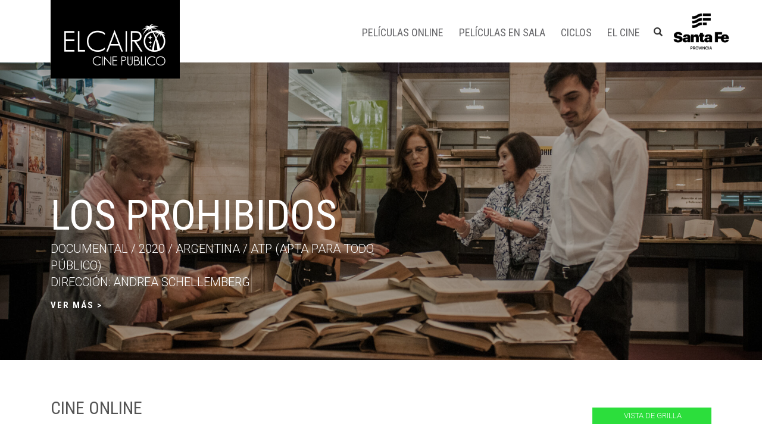

--- FILE ---
content_type: text/html; charset=UTF-8
request_url: https://elcairocinepublico.gob.ar/onlinecategoria/zoomonline/?v=lista
body_size: 6227
content:
<!doctype html>
<html lang="es" xmlns:og="http://opengraphprotocol.org/schema/" xmlns:fb="http://www.facebook.com/2008/fbml">
    <head>
        <meta charset="UTF-8">
        <meta name="viewport" content="width=device-width, initial-scale=1">
        <link rel="profile" href="https://gmpg.org/xfn/11">
        <link href="https://fonts.googleapis.com/css?family=Roboto:300,400,500,900" rel="stylesheet">
        <link href="https://fonts.googleapis.com/css?family=Roboto+Condensed:300,400,700" rel="stylesheet">
        <link rel="apple-touch-startup-image" href="https://elcairocinepublico.gob.ar/wp-content/themes/el-cairo/img/favicon.png">
        <meta name="mobile-web-app-capable" content="yes">
        <link rel="icon" type="image/png" sizes="192x192" href="https://elcairocinepublico.gob.ar/wp-content/themes/el-cairo/img/favicon.png">
        <title>ZoomOnline &#8211; El Cairo</title>
<meta name='robots' content='max-image-preview:large' />
<link rel="alternate" type="application/rss+xml" title="El Cairo &raquo; Feed" href="https://elcairocinepublico.gob.ar/feed/" />
<link rel="alternate" type="application/rss+xml" title="El Cairo &raquo; Feed de los comentarios" href="https://elcairocinepublico.gob.ar/comments/feed/" />
<link rel="alternate" type="text/calendar" title="El Cairo &raquo; iCal Feed" href="https://elcairocinepublico.gob.ar/cartelera-de-sala/?ical=1" />
<link rel="alternate" type="application/rss+xml" title="El Cairo &raquo; ZoomOnline Categoría Feed" href="https://elcairocinepublico.gob.ar/onlinecategoria/zoomonline/feed/" />
<link rel='stylesheet' id='tribe-common-skeleton-style-css' href='https://elcairocinepublico.gob.ar/wp-content/plugins/the-events-calendar/common/src/resources/css/common-skeleton.min.css' type='text/css' media='all' />
<link rel='stylesheet' id='tribe-tooltip-css' href='https://elcairocinepublico.gob.ar/wp-content/plugins/the-events-calendar/common/src/resources/css/tooltip.min.css' type='text/css' media='all' />
<link rel='stylesheet' id='contact-form-7-css' href='https://elcairocinepublico.gob.ar/wp-content/plugins/contact-form-7/includes/css/styles.css' type='text/css' media='all' />
<link rel='stylesheet' id='owl-style-css' href='https://elcairocinepublico.gob.ar/wp-content/themes/el-cairo/css/owl.carousel.min.css' type='text/css' media='all' />
<link rel='stylesheet' id='el-cairo-style-css' href='https://elcairocinepublico.gob.ar/wp-content/themes/el-cairo/css/cairo.css?a=45' type='text/css' media='all' />
<script type='text/javascript' src='https://elcairocinepublico.gob.ar/wp-includes/js/jquery/jquery.min.js' id='jquery-core-js'></script>
<script type='text/javascript' src='https://elcairocinepublico.gob.ar/wp-includes/js/jquery/jquery-migrate.min.js' id='jquery-migrate-js'></script>
<link rel="https://api.w.org/" href="https://elcairocinepublico.gob.ar/wp-json/" /><link rel="EditURI" type="application/rsd+xml" title="RSD" href="https://elcairocinepublico.gob.ar/xmlrpc.php?rsd" />
<meta name="generator" content="WordPress 6.3.7" />
<meta name="tec-api-version" content="v1"><meta name="tec-api-origin" content="https://elcairocinepublico.gob.ar"><link rel="https://theeventscalendar.com/" href="https://elcairocinepublico.gob.ar/wp-json/tribe/events/v1/" /><style type="text/css">.recentcomments a{display:inline !important;padding:0 !important;margin:0 !important;}</style>		<style type="text/css" id="wp-custom-css">
			
@media(max-width: 991px){
	.hamburger.is-active + nav{
	max-height:none!important;
		overflow: visible!important;
}
}
@media(min-width: 992px){
.hamburger{
	display:none!important
}
}		</style>
		
		<!-- Global site tag (gtag.js) - Google Analytics -->
			<script async src="https://www.googletagmanager.com/gtag/js?id=UA-112305495-1"></script>
			<script>
			  window.dataLayer = window.dataLayer || [];
			  function gtag(){dataLayer.push(arguments);}
			  gtag('js', new Date());

			  gtag('config', 'UA-112305495-1');
			</script>

            <!-- Facebook Pixel Code -->
            <script>
              !function(f,b,e,v,n,t,s)
              {if(f.fbq)return;n=f.fbq=function(){n.callMethod?
              n.callMethod.apply(n,arguments):n.queue.push(arguments)};
              if(!f._fbq)f._fbq=n;n.push=n;n.loaded=!0;n.version='2.0';
              n.queue=[];t=b.createElement(e);t.async=!0;
              t.src=v;s=b.getElementsByTagName(e)[0];
              s.parentNode.insertBefore(t,s)}(window, document,'script',
              'https://connect.facebook.net/en_US/fbevents.js');
              fbq('init', '1898530543553293');
              fbq('track', 'PageView');
            </script>
            <noscript><img height="1" width="1" style="display:none"
              src="https://www.facebook.com/tr?id=1898530543553293&ev=PageView&noscript=1"
            /></noscript>
            <!-- End Facebook Pixel Code -->
    </head>

    <body data-rsssl=1 class="archive tax-onlinecategoria term-zoomonline term-152 tribe-no-js hfeed">
        <div id="page" class="site">

            <header id="masthead" class="site-header">

                <div class="container">
                    <div class="row">
                        <div class="col-md-12">
                            <div class="site-branding">
                                <a id="logo-cairo" href="https://elcairocinepublico.gob.ar/" rel="home">
                                    <i class="icon-cairo-logo"></i>
                                </a>
                            </div>
                            <button class="hamburger hamburger--spring pull-right hidden-md" type="button">
                                <span class="hamburger-box">
                                    <span class="hamburger-inner"></span>
                                </span>
                            </button>
                            <nav id="site-navigation" class="main-navigation">
                                <div class="menu-menu-1-container"><ul id="primary-menu" class="menu"><li id="menu-item-206" class="menu-item menu-item-type-post_type_archive menu-item-object-cartelera-online menu-item-206"><a href='https://elcairocinepublico.gob.ar/cartelera-online/'><i class=''></i>Películas Online</a></li>
<li id="menu-item-194" class="peli-sala-menu menu-item menu-item-type-post_type_archive menu-item-object-tribe_events menu-item-194"><a href='https://elcairocinepublico.gob.ar/cartelera-de-sala/'><i class=''></i>Películas en Sala</a></li>
<li id="menu-item-314" class="menu-item menu-item-type-post_type menu-item-object-page menu-item-has-children menu-item-314"><a href='https://elcairocinepublico.gob.ar/ciclos/'><i class=''></i>Ciclos</a>
<ul class="sub-menu">
	<li id="menu-item-23267" class="menu-item menu-item-type-taxonomy menu-item-object-tribe_events_cat menu-item-23267"><a href='https://elcairocinepublico.gob.ar/cartelera-de-sala/categoria/zoom-una-cita-con-la-random/'><i class=''></i>ZOOM / Una cita con La Random</a></li>
	<li id="menu-item-23268" class="menu-item menu-item-type-taxonomy menu-item-object-tribe_events_cat menu-item-23268"><a href='https://elcairocinepublico.gob.ar/cartelera-de-sala/categoria/la-gratis-navidades-para-todxs/'><i class=''></i>LA GRATIS / Navidades para todxs</a></li>
	<li id="menu-item-23269" class="menu-item menu-item-type-taxonomy menu-item-object-tribe_events_cat menu-item-23269"><a href='https://elcairocinepublico.gob.ar/cartelera-de-sala/categoria/foco-documental-nov-dic-2025/'><i class=''></i>Foco Documental Nov/Dic 2025</a></li>
</ul>
</li>
<li id="menu-item-60" class="menu-item menu-item-type-post_type menu-item-object-page menu-item-60"><a href='https://elcairocinepublico.gob.ar/el-cine/'><i class=''></i>El cine</a></li>
</ul></div>
                                <button id="mostrar-busqueda">
                                    <i class="icon-lupa"></i>
                                </button>

                                <div id="icono-santa-fe-svg-header">
                                    <a href="https://www.santafe.gob.ar/" target="_blank"><img src="https://elcairocinepublico.gob.ar/wp-content/themes/el-cairo/img/min-cultura-home2023.png?d=4"></a> 
                                </div>

                                <div id="busqueda-header">
                                    <div id="busqueda-header-contenedor">
                                        <form action="https://elcairocinepublico.gob.ar" method="get">
                                            <input type="text" name="s" placeholder="Buscar en el sitio..."/>
                                            <button>
                                                <i class="icon-lupa"></i>
                                            </button>
                                        </form>
                                        <button id="busqueda-cerrar">
                                            <svg version="1.1" id="Capa_1" xmlns="http://www.w3.org/2000/svg" xmlns:xlink="http://www.w3.org/1999/xlink" x="0px" y="0px"
                                                 viewBox="0 0 212.982 212.982" style="enable-background:new 0 0 212.982 212.982;" xml:space="preserve">
                                            <g id="Close">
                                            <path style="fill-rule:evenodd;clip-rule:evenodd;" d="M131.804,106.491l75.936-75.936c6.99-6.99,6.99-18.323,0-25.312
                                                  c-6.99-6.99-18.322-6.99-25.312,0l-75.937,75.937L30.554,5.242c-6.99-6.99-18.322-6.99-25.312,0c-6.989,6.99-6.989,18.323,0,25.312
                                                  l75.937,75.936L5.242,182.427c-6.989,6.99-6.989,18.323,0,25.312c6.99,6.99,18.322,6.99,25.312,0l75.937-75.937l75.937,75.937
                                                  c6.989,6.99,18.322,6.99,25.312,0c6.99-6.99,6.99-18.322,0-25.312L131.804,106.491z"/>
                                            </g>
                                            </svg>
                                        </button>
                                    </div>
                                </div>
                            </nav>
                            <div class="clearfix"></div>
                        </div>
                    </div>
                </div>
            </header><!-- #masthead -->
            <div id="content" class="site-content">

<div id="primary" class="content-area">
    <main id="main" class="site-main">
        
<section id='slider-principal' class="peli-destacada">



     



    <div class="contenedor-slide">

        <div class="slide" style="background-image: url(https://elcairocinepublico.gob.ar/wp-content/uploads/2020/03/los-rohibicod-s-e1686842822862.jpg);">

            <div class="container">

                <div class="row">

                    <div class="col-md-12">

                        <div class="slide-contenido">      

                            

                            <h2>Los prohibidos</h2>

                            <div class="slide-texto">

                                Documental / 2020 / Argentina / ATP (Apta para Todo Público) <br/> DIRECCIÓN:  Andrea Schellemberg <br/> 
                            </div>   

                            <a href="https://elcairocinepublico.gob.ar/cartelera-online/los-prohibidos/" class="btn-slider">VER MÁS ></a> 



                        </div>

                    </div>

                </div>

            </div>



        </div>

    </div>



</section>

            <div id="archivo-peliculas" class="archivo">

            <header class="page-header">
                <div class="container">
                    <div class="row">
                        <div class="col-md-8">                    
                            <h1>CINE ONLINE</h1>    
                                                        <h4 class="categoria-cineonline">ZoomOnline</h4>
                                                    </div>
                        <div class="col-md-4">
                            <a href="?v=grilla" class="btn-lista">VISTA DE GRILLA</a>
                        </div>
                    </div>
                </div>                                
            </header>

            <div class="container">               
                
                     <div class="row ">
    <div class="pelicula-cairo-vista-lista">
        <div class="col-md-6">
            <a href="https://elcairocinepublico.gob.ar/cartelera-online/los-prohibidos/" class="pelicula-cairo cartelera-online peli-lista-bg" style="background-image: url(https://elcairocinepublico.gob.ar/wp-content/uploads/2020/03/los-rohibicod-s-1024x680.jpg);">

                <h3 title="Los prohibidos">Los prohibidos</h3>
                <h4>2020 •  Andrea Schellemberg</h4>
                <div class="pelicula-tipo">Cartelera Online</div>

                <div class="pelicula-hover">

                    <div class="ficha-peli">
                        <p>
                            <strong>Los prohibidos</strong> 
                                                    </p>
                        <p>
                            DIRECCIÓN: <strong> Andrea Schellemberg</strong><br/>
                            <strong>Documental / 65' / Argentina / 2020 </strong>
                        </p>
                                            </div>        
                </div>
            </a>
        </div>
        <div class="col-md-4">
            <div class="pelicula-listado-contenido">
                                    <a href="https://elcairocinepublico.gob.ar/onlinecategoria/laseguimosencasa/" class="categoria-online-tag">#LaSeguimosEnCasa</a> 
                                    <a href="https://elcairocinepublico.gob.ar/onlinecategoria/culturaonline/" class="categoria-online-tag">#CulturaOnline</a> 
                                    <a href="https://elcairocinepublico.gob.ar/onlinecategoria/cineencasa/" class="categoria-online-tag">#CineEnCasa</a> 
                                    <a href="https://elcairocinepublico.gob.ar/onlinecategoria/encasa/" class="categoria-online-tag">#EnCasa</a> 
                                    <a href="https://elcairocinepublico.gob.ar/onlinecategoria/zoomonline/" class="categoria-online-tag">ZoomOnline</a> 
                                <div class="peli-sinopsis">
                    Esta es la historia de Silvana Castro, una mujer que trabaja en la Biblioteca del Congreso de la Nación en donde existe un área de Colecciones Especiales. Allí se guardan los libros prohibidos durante los gobiernos inconstitucionales. &nbsp;                    <div class="peli-links">
                        <a href="https://elcairocinepublico.gob.ar/cartelera-online/los-prohibidos/">VER PELÍCULA <i class="icon-mas"></i></a>
                    </div>
                </div>
            </div>

        </div>
        <div class="col-md-2">

        </div>
    </div>

</div> <div class="row ">
    <div class="pelicula-cairo-vista-lista">
        <div class="col-md-6">
            <a href="https://elcairocinepublico.gob.ar/cartelera-online/la-internacional-del-fin-del-mundo/" class="pelicula-cairo cartelera-online peli-lista-bg" style="background-image: url(https://elcairocinepublico.gob.ar/wp-content/uploads/2020/03/Monica_Justo_LIFM-1024x576.jpg);">

                <h3 title="La internacional del fin del mundo">La internacional del fin del mundo</h3>
                <h4>2019 • Violeta Bruck y Javier Gabino</h4>
                <div class="pelicula-tipo">Cartelera Online</div>

                <div class="pelicula-hover">

                    <div class="ficha-peli">
                        <p>
                            <strong>La internacional del fin del mundo</strong> 
                                                    </p>
                        <p>
                            DIRECCIÓN: <strong>Violeta Bruck y Javier Gabino</strong><br/>
                            <strong>Documental / 78' / Argentina / 2019 </strong>
                        </p>
                                            </div>        
                </div>
            </a>
        </div>
        <div class="col-md-4">
            <div class="pelicula-listado-contenido">
                                    <a href="https://elcairocinepublico.gob.ar/onlinecategoria/laseguimosencasa/" class="categoria-online-tag">#LaSeguimosEnCasa</a> 
                                    <a href="https://elcairocinepublico.gob.ar/onlinecategoria/culturaonline/" class="categoria-online-tag">#CulturaOnline</a> 
                                    <a href="https://elcairocinepublico.gob.ar/onlinecategoria/cineencasa/" class="categoria-online-tag">#CineEnCasa</a> 
                                    <a href="https://elcairocinepublico.gob.ar/onlinecategoria/encasa/" class="categoria-online-tag">#EnCasa</a> 
                                    <a href="https://elcairocinepublico.gob.ar/onlinecategoria/zoomonline/" class="categoria-online-tag">ZoomOnline</a> 
                                <div class="peli-sinopsis">
                    Recorre la vida de cuatro jóvenes de diferente origen social de la Argentina de principios del siglo XX. Esa diversidad confluye en los movimientos culturales, feministas, sindicales y políticos inspirados en la revolución rusa de 1917. Esta peli es parte [&hellip;]                    <div class="peli-links">
                        <a href="https://elcairocinepublico.gob.ar/cartelera-online/la-internacional-del-fin-del-mundo/">VER PELÍCULA <i class="icon-mas"></i></a>
                    </div>
                </div>
            </div>

        </div>
        <div class="col-md-2">

        </div>
    </div>

</div>                    
            </div>

        </div>
    </main><!-- #main -->
</div><!-- #primary -->








</div><!-- #content -->







<footer  class="site-footer">







    






    <section id="bajada-footer" style="background-image: url(https://elcairocinepublico.gob.ar/wp-content/uploads/2017/09/el-cairo-5.jpg);">



        <h3>15 AÑOS DE CINE PÚBLICO</h3>



    </section>







    <section id="footer-end">



        <div class="container">



            <div class="row">



                <div class="col-md-4">



                    <div id="footer-cairo">



                        <img src="https://elcairocinepublico.gob.ar/wp-content/themes/el-cairo/img/logo-cairo-footer.jpg" alt="Cine Cairo" />



                        <h5>



                            El Cairo Cine Público<br/>



                            Santa Fe 1120 - Rosario<br/>



                            Tel <a href="tel:0341 4721851" style="color: #fff">0341 4721851</a><br/>



                            



                        </h5>



                        <div class="clearfix"></div>







                    </div>







                </div>



                <div class="col-md-4" style="text-align:center;margin-top:2%">



                          <ul id="redes-footer">



                                <li>



                                    <a target="blank" href="https://www.facebook.com/cineelcairo/">



                                        <i class="icon-fb"></i>



                                    </a>



                                </li>



                                <li>



                                    <a target="blank" href="https://www.instagram.com/cineelcairo/">



                                        <i class="icon-insta"></i>



                                    </a>



                                </li>



                                <li>



                                    <a target="blank" href="https://twitter.com/CineElCairo/">



                                        <i class="icon-tw"></i>



                                    </a>



                                </li>



                            </ul>



                </div>



                <div class="col-md-4">



                    <div id="footer-provincia">



                        <div id="icono-santa-fe-svg">



                            <img style="height: 85px;" src="https://elcairocinepublico.gob.ar/wp-content/themes/el-cairo/img/santafecultura2023.svg">



                        </div>



                    </div>



                    <!--



                    <div id="footer-ministerio">



                        <h5>Ministerio de Innovación y Cultura de la provincia de Santa Fe</h5>



                        <h5>Secretaria de Producciones, Industrias y Servicios Culturales</h5>



                    </div>-->







                </div>



            </div>



        </div>



    </section>















</footer><!-- #colophon -->



</div><!-- #page -->







		<script>
		( function ( body ) {
			'use strict';
			body.className = body.className.replace( /\btribe-no-js\b/, 'tribe-js' );
		} )( document.body );
		</script>
				<script>
			window.fbAsyncInit = function() {
				FB.init({
				appId            : '2057461961227172',
				autoLogAppEvents : true,
				xfbml            : true,
				version          : 'v9.0'
				});
			};
		</script>
		<script async defer crossorigin="anonymous" src="https://connect.facebook.net/en_US/sdk.js"></script>
    <script> /* <![CDATA[ */var tribe_l10n_datatables = {"aria":{"sort_ascending":": activar para ordenar columna de forma ascendente","sort_descending":": activar para ordenar columna de forma descendente"},"length_menu":"Mostrar entradas de _MENU_","empty_table":"No hay datos disponibles en la tabla","info":"Mostrando _START_ a _END_ de _TOTAL_ entradas","info_empty":"Mostrando 0 a 0 de 0 entradas","info_filtered":"(filtrado de un total de _MAX_ entradas)","zero_records":"No se encontraron registros coincidentes","search":"Buscar:","all_selected_text":"Se han seleccionado todos los elementos de esta p\u00e1gina ","select_all_link":"Seleccionar todas las p\u00e1ginas","clear_selection":"Borrar selecci\u00f3n.","pagination":{"all":"Todo","next":"Siguiente","previous":"Anterior"},"select":{"rows":{"0":"","_":": seleccion\u00f3 %d filas","1":": seleccion\u00f3 1 fila"}},"datepicker":{"dayNames":["domingo","lunes","martes","mi\u00e9rcoles","jueves","viernes","s\u00e1bado"],"dayNamesShort":["Dom","Lun","Mar","Mi\u00e9","Jue","Vie","S\u00e1b"],"dayNamesMin":["D","L","M","X","J","V","S"],"monthNames":["enero","febrero","marzo","abril","mayo","junio","julio","agosto","septiembre","octubre","noviembre","diciembre"],"monthNamesShort":["enero","febrero","marzo","abril","mayo","junio","julio","agosto","septiembre","octubre","noviembre","diciembre"],"monthNamesMin":["Ene","Feb","Mar","Abr","May","Jun","Jul","Ago","Sep","Oct","Nov","Dic"],"nextText":"Siguiente","prevText":"Anterior","currentText":"Hoy","closeText":"Hecho","today":"Hoy","clear":"Limpiar"}};/* ]]> */ </script><script type='text/javascript' src='https://elcairocinepublico.gob.ar/wp-content/plugins/contact-form-7/includes/swv/js/index.js' id='swv-js'></script>
<script type='text/javascript' id='contact-form-7-js-extra'>
/* <![CDATA[ */
var wpcf7 = {"api":{"root":"https:\/\/elcairocinepublico.gob.ar\/wp-json\/","namespace":"contact-form-7\/v1"},"cached":"1"};
/* ]]> */
</script>
<script type='text/javascript' src='https://elcairocinepublico.gob.ar/wp-content/plugins/contact-form-7/includes/js/index.js' id='contact-form-7-js'></script>
<script type='text/javascript' src='https://elcairocinepublico.gob.ar/wp-content/themes/el-cairo/js/jquery-modal-video.min.js?e=d' id='html5lightbox-js'></script>
<script type='text/javascript' id='el-cairo-js-js-extra'>
/* <![CDATA[ */
var Sandia = {"ajax_url":"https:\/\/elcairocinepublico.gob.ar\/wp-admin\/admin-ajax.php","theme":"https:\/\/elcairocinepublico.gob.ar\/wp-content\/themes\/el-cairo"};
/* ]]> */
</script>
<script type='text/javascript' src='https://elcairocinepublico.gob.ar/wp-content/themes/el-cairo/js/sandia.js?e=d' id='el-cairo-js-js'></script>







<script>



    /*



     (function(i,s,o,g,r,a,m){i['GoogleAnalyticsObject']=r;i[r]=i[r]||function(){



     (i[r].q=i[r].q||[]).push(arguments)},i[r].l=1*new Date();a=s.createElement(o),



     m=s.getElementsByTagName(o)[0];a.async=1;a.src=g;m.parentNode.insertBefore(a,m)



     })(window,document,'script','//www.google-analytics.com/analytics.js','ga');







     ga('create', 'UA-45377387-1', 'elcairocinepublico.gob.ar');



     ga('send', 'pageview');



     */



</script>







<script defer src="https://static.cloudflareinsights.com/beacon.min.js/vcd15cbe7772f49c399c6a5babf22c1241717689176015" integrity="sha512-ZpsOmlRQV6y907TI0dKBHq9Md29nnaEIPlkf84rnaERnq6zvWvPUqr2ft8M1aS28oN72PdrCzSjY4U6VaAw1EQ==" data-cf-beacon='{"version":"2024.11.0","token":"e1063856be78487187852a199c3772bd","r":1,"server_timing":{"name":{"cfCacheStatus":true,"cfEdge":true,"cfExtPri":true,"cfL4":true,"cfOrigin":true,"cfSpeedBrain":true},"location_startswith":null}}' crossorigin="anonymous"></script>
</body>



</html>





--- FILE ---
content_type: text/css
request_url: https://elcairocinepublico.gob.ar/wp-content/themes/el-cairo/css/cairo.css?a=45
body_size: 16279
content:
/*! * Bootstrap v3.3.7 (http://getbootstrap.com) * Copyright 2011-2017 Twitter, Inc. * Licensed under MIT (https://github.com/twbs/bootstrap/blob/master/LICENSE) */
/*! * Generated using the Bootstrap Customizer (https://getbootstrap.com/docs/3.3/customize/?id=707fec4ed9bf072dd8985b92b68533df) * Config saved to config.json and https://gist.github.com/707fec4ed9bf072dd8985b92b68533df */
/*! * Bootstrap v3.3.7 (http://getbootstrap.com) * Copyright 2011-2016 Twitter, Inc. * Licensed under MIT (https://github.com/twbs/bootstrap/blob/master/LICENSE) */
/*! normalize.css v3.0.3 | MIT License | github.com/necolas/normalize.css */
html{
    font-family:sans-serif;
    -ms-text-size-adjust:100%;
    -webkit-text-size-adjust:100%
}
.test{
	display: none
}
body{
    margin:0
}
article,aside,details,figcaption,figure,footer,header,hgroup,main,menu,nav,section,summary{
    display:block
}
audio,canvas,progress,video{
    display:inline-block;
    vertical-align:baseline
}
audio:not([controls]){
    display:none;
    height:0
}
[hidden],template{
    display:none
}
a{
    background-color:transparent
}
a:active,a:hover{
    outline:0
}
abbr[title]{
    border-bottom:1px dotted
}
b,strong{
    font-weight:500
}
dfn{
    font-style:italic
}
h1{
     font-size: 30px;
     margin: 0;
    color: #545454;
     font-weight: 400
}
mark{
    background:#ff0;
    color:#000
}
small{
    font-size:80%
}
sub,sup{
    font-size:75%;
    line-height:0;
    position:relative;
    vertical-align:baseline
}
sup{
    top:-0.5em
}
sub{
    bottom:-0.25em
}
img{
    border:0
}
svg:not(:root){
    overflow:hidden
}
figure{
    margin:1em 40px
}
hr{
    -webkit-box-sizing:content-box;
    -moz-box-sizing:content-box;
    box-sizing:content-box;
    height:0
}
pre{
    overflow:auto
}
code,kbd,pre,samp{
    font-family:monospace, monospace;
    font-size:1em
}
button,input,optgroup,select,textarea{
    color:inherit;
    font:inherit;
    margin:0
}
button{
    overflow:visible
}
button,select{
    text-transform:none
}
button,html input[type="button"],input[type="reset"],input[type="submit"]{
    -webkit-appearance:button;
    cursor:pointer
}
button[disabled],html input[disabled]{
    cursor:default
}
button::-moz-focus-inner,input::-moz-focus-inner{
    border:0;
    padding:0
}
input{
    line-height:normal
}
input[type="checkbox"],input[type="radio"]{
    -webkit-box-sizing:border-box;
    -moz-box-sizing:border-box;
    box-sizing:border-box;
    padding:0
}
input[type="number"]::-webkit-inner-spin-button,input[type="number"]::-webkit-outer-spin-button{
    height:auto
}
input[type="search"]{
    -webkit-appearance:textfield;
    -webkit-box-sizing:content-box;
    -moz-box-sizing:content-box;
    box-sizing:content-box
}
input[type="search"]::-webkit-search-cancel-button,input[type="search"]::-webkit-search-decoration{
    -webkit-appearance:none
}
fieldset{
    border:1px solid #c0c0c0;
    margin:0 2px;
    padding:0.35em 0.625em 0.75em
}
legend{
    border:0;
    padding:0
}
textarea{
    overflow:auto
}
optgroup{
    font-weight:500
}
table{
    border-collapse:collapse;
    border-spacing:0
}
td,th{
    padding:0
}
*{
    -webkit-box-sizing:border-box;
    -moz-box-sizing:border-box;
    box-sizing:border-box
}
*:before,*:after{
    -webkit-box-sizing:border-box;
    -moz-box-sizing:border-box;
    box-sizing:border-box
}
html{
    font-size:10px;
    -webkit-tap-highlight-color:rgba(0,0,0,0)
}
body{
    font-family:"Helvetica Neue",Helvetica,Arial,sans-serif;
    font-size:15px;
    font-weight:600;
    line-height:1.42857143;
    color:#333;
    background-color:#fff
}
input,button,select,textarea{
    font-family:inherit;
    font-size:inherit;
    line-height:inherit
}
a{
    color: #000;
    text-decoration:none;
}
a:hover,a:focus{
    color:#000;
    text-decoration:none
}
a:focus{
    outline:5px auto -webkit-focus-ring-color;
    outline-offset:-2px
}
figure{
    margin:0
}
img{
    vertical-align:middle
}
.img-responsive{
    display:block;
    max-width:100%;
    height:auto
}
.img-rounded{
    border-radius:6px
}
.img-thumbnail{
    padding:4px;
    line-height:1.42857143;
    background-color:#fff;
    border:1px solid #ddd;
    border-radius:4px;
    -webkit-transition:all .2s ease-in-out;
    -o-transition:all .2s ease-in-out;
    transition:all .2s ease-in-out;
    display:inline-block;
    max-width:100%;
    height:auto
}
.img-circle{
    border-radius:50%
}
hr{
    margin-top:20px;
    margin-bottom:20px;
    border:0;
    border-top:1px solid #eee
}
.sr-only{
    position:absolute;
    width:1px;
    height:1px;
    margin:-1px;
    padding:0;
    overflow:hidden;
    clip:rect(0, 0, 0, 0);
    border:0
}
.sr-only-focusable:active,.sr-only-focusable:focus{
    position:static;
    width:auto;
    height:auto;
    margin:0;
    overflow:visible;
    clip:auto
}
[role="button"]{
    cursor:pointer
}
.container{
    margin-right:auto;
    margin-left:auto;
    padding-left:15px;
    padding-right:15px
}
@media (min-width:768px){
    .container{
        width:750px
    }
}
@media (min-width:992px){
    .container{
        width:970px
    }
}
@media (min-width:1200px){
    .container{
        width: 1140px;
    }
}
.container-fluid{
    margin-right:auto;
    margin-left:auto;
    padding-left:15px;
    padding-right:15px
}
.row{
    margin-left:-15px;
    margin-right:-15px
}
.col-xs-1, .col-sm-1, .col-md-1, .col-lg-1, .col-xs-2, .col-sm-2, .col-md-2, .col-lg-2, .col-xs-3, .col-sm-3, .col-md-3, .col-lg-3, .col-xs-4, .col-sm-4, .col-md-4, .col-lg-4, .col-xs-5, .col-sm-5, .col-md-5, .col-lg-5, .col-xs-6, .col-sm-6, .col-md-6, .col-lg-6, .col-xs-7, .col-sm-7, .col-md-7, .col-lg-7, .col-xs-8, .col-sm-8, .col-md-8, .col-lg-8, .col-xs-9, .col-sm-9, .col-md-9, .col-lg-9, .col-xs-10, .col-sm-10, .col-md-10, .col-lg-10, .col-xs-11, .col-sm-11, .col-md-11, .col-lg-11, .col-xs-12, .col-sm-12, .col-md-12, .col-lg-12{
    position:relative;
    min-height:1px;
    padding-left:15px;
    padding-right:15px
}
.col-xs-1, .col-xs-2, .col-xs-3, .col-xs-4, .col-xs-5, .col-xs-6, .col-xs-7, .col-xs-8, .col-xs-9, .col-xs-10, .col-xs-11, .col-xs-12{
    float:left
}
.col-xs-12{
    width:100%
}
.col-xs-11{
    width:91.66666667%
}
.col-xs-10{
    width:83.33333333%
}
.col-xs-9{
    width:75%
}
.col-xs-8{
    width:66.66666667%
}
.col-xs-7{
    width:58.33333333%
}
.col-xs-6{
    width:50%
}
.col-xs-5{
    width:41.66666667%
}
.col-xs-4{
    width:33.33333333%
}
.col-xs-3{
    width:25%
}
.col-xs-2{
    width:16.66666667%
}
.col-xs-1{
    width:8.33333333%
}
.col-xs-pull-12{
    right:100%
}
.col-xs-pull-11{
    right:91.66666667%
}
.col-xs-pull-10{
    right:83.33333333%
}
.col-xs-pull-9{
    right:75%
}
.col-xs-pull-8{
    right:66.66666667%
}
.col-xs-pull-7{
    right:58.33333333%
}
.col-xs-pull-6{
    right:50%
}
.col-xs-pull-5{
    right:41.66666667%
}
.col-xs-pull-4{
    right:33.33333333%
}
.col-xs-pull-3{
    right:25%
}
.col-xs-pull-2{
    right:16.66666667%
}
.col-xs-pull-1{
    right:8.33333333%
}
.col-xs-pull-0{
    right:auto
}
.col-xs-push-12{
    left:100%
}
.col-xs-push-11{
    left:91.66666667%
}
.col-xs-push-10{
    left:83.33333333%
}
.col-xs-push-9{
    left:75%
}
.col-xs-push-8{
    left:66.66666667%
}
.col-xs-push-7{
    left:58.33333333%
}
.col-xs-push-6{
    left:50%
}
.col-xs-push-5{
    left:41.66666667%
}
.col-xs-push-4{
    left:33.33333333%
}
.col-xs-push-3{
    left:25%
}
.col-xs-push-2{
    left:16.66666667%
}
.col-xs-push-1{
    left:8.33333333%
}
.col-xs-push-0{
    left:auto
}
.col-xs-offset-12{
    margin-left:100%
}
.col-xs-offset-11{
    margin-left:91.66666667%
}
.col-xs-offset-10{
    margin-left:83.33333333%
}
.col-xs-offset-9{
    margin-left:75%
}
.col-xs-offset-8{
    margin-left:66.66666667%
}
.col-xs-offset-7{
    margin-left:58.33333333%
}
.col-xs-offset-6{
    margin-left:50%
}
.col-xs-offset-5{
    margin-left:41.66666667%
}
.col-xs-offset-4{
    margin-left:33.33333333%
}
.col-xs-offset-3{
    margin-left:25%
}
.col-xs-offset-2{
    margin-left:16.66666667%
}
.col-xs-offset-1{
    margin-left:8.33333333%
}
.col-xs-offset-0{
    margin-left:0
}
@media (min-width:768px){
    .col-sm-1, .col-sm-2, .col-sm-3, .col-sm-4, .col-sm-5, .col-sm-6, .col-sm-7, .col-sm-8, .col-sm-9, .col-sm-10, .col-sm-11, .col-sm-12{
        float:left
    }
    .col-sm-12{
        width:100%
    }
    .col-sm-11{
        width:91.66666667%
    }
    .col-sm-10{
        width:83.33333333%
    }
    .col-sm-9{
        width:75%
    }
    .col-sm-8{
        width:66.66666667%
    }
    .col-sm-7{
        width:58.33333333%
    }
    .col-sm-6{
        width:50%
    }
    .col-sm-5{
        width:41.66666667%
    }
    .col-sm-4{
        width:33.33333333%
    }
    .col-sm-3{
        width:25%
    }
    .col-sm-2{
        width:16.66666667%
    }
    .col-sm-1{
        width:8.33333333%
    }
    .col-sm-pull-12{
        right:100%
    }
    .col-sm-pull-11{
        right:91.66666667%
    }
    .col-sm-pull-10{
        right:83.33333333%
    }
    .col-sm-pull-9{
        right:75%
    }
    .col-sm-pull-8{
        right:66.66666667%
    }
    .col-sm-pull-7{
        right:58.33333333%
    }
    .col-sm-pull-6{
        right:50%
    }
    .col-sm-pull-5{
        right:41.66666667%
    }
    .col-sm-pull-4{
        right:33.33333333%
    }
    .col-sm-pull-3{
        right:25%
    }
    .col-sm-pull-2{
        right:16.66666667%
    }
    .col-sm-pull-1{
        right:8.33333333%
    }
    .col-sm-pull-0{
        right:auto
    }
    .col-sm-push-12{
        left:100%
    }
    .col-sm-push-11{
        left:91.66666667%
    }
    .col-sm-push-10{
        left:83.33333333%
    }
    .col-sm-push-9{
        left:75%
    }
    .col-sm-push-8{
        left:66.66666667%
    }
    .col-sm-push-7{
        left:58.33333333%
    }
    .col-sm-push-6{
        left:50%
    }
    .col-sm-push-5{
        left:41.66666667%
    }
    .col-sm-push-4{
        left:33.33333333%
    }
    .col-sm-push-3{
        left:25%
    }
    .col-sm-push-2{
        left:16.66666667%
    }
    .col-sm-push-1{
        left:8.33333333%
    }
    .col-sm-push-0{
        left:auto
    }
    .col-sm-offset-12{
        margin-left:100%
    }
    .col-sm-offset-11{
        margin-left:91.66666667%
    }
    .col-sm-offset-10{
        margin-left:83.33333333%
    }
    .col-sm-offset-9{
        margin-left:75%
    }
    .col-sm-offset-8{
        margin-left:66.66666667%
    }
    .col-sm-offset-7{
        margin-left:58.33333333%
    }
    .col-sm-offset-6{
        margin-left:50%
    }
    .col-sm-offset-5{
        margin-left:41.66666667%
    }
    .col-sm-offset-4{
        margin-left:33.33333333%
    }
    .col-sm-offset-3{
        margin-left:25%
    }
    .col-sm-offset-2{
        margin-left:16.66666667%
    }
    .col-sm-offset-1{
        margin-left:8.33333333%
    }
    .col-sm-offset-0{
        margin-left:0
    }
}
@media (min-width:992px){
    .col-md-1, .col-md-2, .col-md-3, .col-md-4, .col-md-5, .col-md-6, .col-md-7, .col-md-8, .col-md-9, .col-md-10, .col-md-11, .col-md-12{
        float:left
    }
    .col-md-12{
        width:100%
    }
    .col-md-11{
        width:91.66666667%
    }
    .col-md-10{
        width:83.33333333%
    }
    .col-md-9{
        width:75%
    }
    .col-md-8{
        width:66.66666667%
    }
    .col-md-7{
        width:58.33333333%
    }
    .col-md-6{
        width:50%
    }
    .col-md-5{
        width:41.66666667%
    }
    .col-md-4{
        width:33.33333333%
    }
    .col-md-3{
        width:25%
    }
    .col-md-2{
        width:16.66666667%
    }
    .col-md-1{
        width:8.33333333%
    }
    .col-md-pull-12{
        right:100%
    }
    .col-md-pull-11{
        right:91.66666667%
    }
    .col-md-pull-10{
        right:83.33333333%
    }
    .col-md-pull-9{
        right:75%
    }
    .col-md-pull-8{
        right:66.66666667%
    }
    .col-md-pull-7{
        right:58.33333333%
    }
    .col-md-pull-6{
        right:50%
    }
    .col-md-pull-5{
        right:41.66666667%
    }
    .col-md-pull-4{
        right:33.33333333%
    }
    .col-md-pull-3{
        right:25%
    }
    .col-md-pull-2{
        right:16.66666667%
    }
    .col-md-pull-1{
        right:8.33333333%
    }
    .col-md-pull-0{
        right:auto
    }
    .col-md-push-12{
        left:100%
    }
    .col-md-push-11{
        left:91.66666667%
    }
    .col-md-push-10{
        left:83.33333333%
    }
    .col-md-push-9{
        left:75%
    }
    .col-md-push-8{
        left:66.66666667%
    }
    .col-md-push-7{
        left:58.33333333%
    }
    .col-md-push-6{
        left:50%
    }
    .col-md-push-5{
        left:41.66666667%
    }
    .col-md-push-4{
        left:33.33333333%
    }
    .col-md-push-3{
        left:25%
    }
    .col-md-push-2{
        left:16.66666667%
    }
    .col-md-push-1{
        left:8.33333333%
    }
    .col-md-push-0{
        left:auto
    }
    .col-md-offset-12{
        margin-left:100%
    }
    .col-md-offset-11{
        margin-left:91.66666667%
    }
    .col-md-offset-10{
        margin-left:83.33333333%
    }
    .col-md-offset-9{
        margin-left:75%
    }
    .col-md-offset-8{
        margin-left:66.66666667%
    }
    .col-md-offset-7{
        margin-left:58.33333333%
    }
    .col-md-offset-6{
        margin-left:50%
    }
    .col-md-offset-5{
        margin-left:41.66666667%
    }
    .col-md-offset-4{
        margin-left:33.33333333%
    }
    .col-md-offset-3{
        margin-left:25%
    }
    .col-md-offset-2{
        margin-left:16.66666667%
    }
    .col-md-offset-1{
        margin-left:8.33333333%
    }
    .col-md-offset-0{
        margin-left:0
    }
}
@media (min-width:1200px){
    .col-lg-1, .col-lg-2, .col-lg-3, .col-lg-4, .col-lg-5, .col-lg-6, .col-lg-7, .col-lg-8, .col-lg-9, .col-lg-10, .col-lg-11, .col-lg-12{
        float:left
    }
    .col-lg-12{
        width:100%
    }
    .col-lg-11{
        width:91.66666667%
    }
    .col-lg-10{
        width:83.33333333%
    }
    .col-lg-9{
        width:75%
    }
    .col-lg-8{
        width:66.66666667%
    }
    .col-lg-7{
        width:58.33333333%
    }
    .col-lg-6{
        width:50%
    }
    .col-lg-5{
        width:41.66666667%
    }
    .col-lg-4{
        width:33.33333333%
    }
    .col-lg-3{
        width:25%
    }
    .col-lg-2{
        width:16.66666667%
    }
    .col-lg-1{
        width:8.33333333%
    }
    .col-lg-pull-12{
        right:100%
    }
    .col-lg-pull-11{
        right:91.66666667%
    }
    .col-lg-pull-10{
        right:83.33333333%
    }
    .col-lg-pull-9{
        right:75%
    }
    .col-lg-pull-8{
        right:66.66666667%
    }
    .col-lg-pull-7{
        right:58.33333333%
    }
    .col-lg-pull-6{
        right:50%
    }
    .col-lg-pull-5{
        right:41.66666667%
    }
    .col-lg-pull-4{
        right:33.33333333%
    }
    .col-lg-pull-3{
        right:25%
    }
    .col-lg-pull-2{
        right:16.66666667%
    }
    .col-lg-pull-1{
        right:8.33333333%
    }
    .col-lg-pull-0{
        right:auto
    }
    .col-lg-push-12{
        left:100%
    }
    .col-lg-push-11{
        left:91.66666667%
    }
    .col-lg-push-10{
        left:83.33333333%
    }
    .col-lg-push-9{
        left:75%
    }
    .col-lg-push-8{
        left:66.66666667%
    }
    .col-lg-push-7{
        left:58.33333333%
    }
    .col-lg-push-6{
        left:50%
    }
    .col-lg-push-5{
        left:41.66666667%
    }
    .col-lg-push-4{
        left:33.33333333%
    }
    .col-lg-push-3{
        left:25%
    }
    .col-lg-push-2{
        left:16.66666667%
    }
    .col-lg-push-1{
        left:8.33333333%
    }
    .col-lg-push-0{
        left:auto
    }
    .col-lg-offset-12{
        margin-left:100%
    }
    .col-lg-offset-11{
        margin-left:91.66666667%
    }
    .col-lg-offset-10{
        margin-left:83.33333333%
    }
    .col-lg-offset-9{
        margin-left:75%
    }
    .col-lg-offset-8{
        margin-left:66.66666667%
    }
    .col-lg-offset-7{
        margin-left:58.33333333%
    }
    .col-lg-offset-6{
        margin-left:50%
    }
    .col-lg-offset-5{
        margin-left:41.66666667%
    }
    .col-lg-offset-4{
        margin-left:33.33333333%
    }
    .col-lg-offset-3{
        margin-left:25%
    }
    .col-lg-offset-2{
        margin-left:16.66666667%
    }
    .col-lg-offset-1{
        margin-left:8.33333333%
    }
    .col-lg-offset-0{
        margin-left:0
    }
}
.clearfix:before,.clearfix:after,.container:before,.container:after,.container-fluid:before,.container-fluid:after,.row:before,.row:after{
    content:" ";
    display:table
}
.clearfix:after,.container:after,.container-fluid:after,.row:after{
    clear:both
}
.center-block{
    display:block;
    margin-left:auto;
    margin-right:auto
}
.pull-right{
    float:right !important
}
.pull-left{
    float:left !important
}
.hide{
    display:none !important
}
.show{
    display:block !important
}
.invisible{
    visibility:hidden
}
.text-hide{
    font:0/0 a;
    color:transparent;
    text-shadow:none;
    background-color:transparent;
    border:0
}
.hidden{
    display:none !important
}
.affix{
    position:fixed
}
.visible-xs,.visible-sm,.visible-md,.visible-lg {
     display: none !important;
}
.visible-xs-block,.visible-xs-inline,.visible-xs-inline-block,.visible-sm-block,.visible-sm-inline,.visible-sm-inline-block,.visible-md-block,.visible-md-inline,.visible-md-inline-block,.visible-lg-block,.visible-lg-inline,.visible-lg-inline-block {
     display: none !important;
}
@media (max-width: 767px) {
     .visible-xs {
         display: block !important;
    }
     table.visible-xs {
         display: table !important;
    }
     tr.visible-xs {
         display: table-row !important;
    }
     th.visible-xs, td.visible-xs {
         display: table-cell !important;
    }
}
@media (max-width: 767px) {
     .visible-xs-block {
         display: block !important;
    }
}
@media (max-width: 767px) {
     .visible-xs-inline {
         display: inline !important;
    }
}
@media (max-width: 767px) {
     .visible-xs-inline-block {
         display: inline-block !important;
    }
}
@media (min-width: 768px) and (max-width: 991px) {
     .visible-sm {
         display: block !important;
    }
     table.visible-sm {
         display: table !important;
    }
     tr.visible-sm {
         display: table-row !important;
    }
     th.visible-sm, td.visible-sm {
         display: table-cell !important;
    }
}
@media (min-width: 768px) and (max-width: 991px) {
     .visible-sm-block {
         display: block !important;
    }
}
@media (min-width: 768px) and (max-width: 991px) {
     .visible-sm-inline {
         display: inline !important;
    }
}
@media (min-width: 768px) and (max-width: 991px) {
     .visible-sm-inline-block {
         display: inline-block !important;
    }
}
@media (min-width: 992px) and (max-width: 1199px) {
     .visible-md {
         display: block !important;
    }
     table.visible-md {
         display: table !important;
    }
     tr.visible-md {
         display: table-row !important;
    }
     th.visible-md, td.visible-md {
         display: table-cell !important;
    }
}
@media (min-width: 992px) and (max-width: 1199px) {
     .visible-md-block {
         display: block !important;
    }
}
@media (min-width: 992px) and (max-width: 1199px) {
     .visible-md-inline {
         display: inline !important;
    }
}
@media (min-width: 992px) and (max-width: 1199px) {
     .visible-md-inline-block {
         display: inline-block !important;
    }
}
@media (min-width: 1200px) {
     .visible-lg {
         display: block !important;
    }
     table.visible-lg {
         display: table !important;
    }
     tr.visible-lg {
         display: table-row !important;
    }
     th.visible-lg, td.visible-lg {
         display: table-cell !important;
    }
}
@media (min-width: 1200px) {
     .visible-lg-block {
         display: block !important;
    }
}
@media (min-width: 1200px) {
     .visible-lg-inline {
         display: inline !important;
    }
}
@media (min-width: 1200px) {
     .visible-lg-inline-block {
         display: inline-block !important;
    }
}
@media (max-width: 767px) {
     .hidden-xs {
         display: none !important;
    }
}
@media (min-width: 768px) and (max-width: 991px) {
     .hidden-sm {
         display: none !important;
    }
}
@media (min-width: 992px) and (max-width: 1199px) {
     .hidden-md {
         display: none !important;
    }
}
@media (min-width: 1200px) {
     .hidden-lg {
         display: none !important;
    }
}
.visible-print {
     display: none !important;
}
@media print {
     .visible-print {
         display: block !important;
    }
     table.visible-print {
         display: table !important;
    }
     tr.visible-print {
         display: table-row !important;
    }
     th.visible-print, td.visible-print {
         display: table-cell !important;
    }
}
.visible-print-block {
     display: none !important;
}
@media print {
     .visible-print-block {
         display: block !important;
    }
}
.visible-print-inline {
     display: none !important;
}
@media print {
     .visible-print-inline {
         display: inline !important;
    }
}
.visible-print-inline-block {
     display: none !important;
}
@media print {
     .visible-print-inline-block {
         display: inline-block !important;
    }
}
@media print {
     .hidden-print {
         display: none !important;
    }
}
*:focus {
     outline: none;
}
/* * BODY */
body{
     font-family: Roboto;
     font-weight: 300;
}
img{
     max-width: 100%;
}
/* * FONT */
@font-face {
     font-family: 'cairo-icon';
     src: url('../fonts/cairo-icon.eot?bnbpj');
     src: url('../fonts/cairo-icon.eot?bnbpj#iefix') format('embedded-opentype'), url('../fonts/cairo-icon.ttf?bnbpj') format('truetype'), url('../fonts/cairo-icon.woff?bnbpj') format('woff'), url('../fonts/cairo-icon.svg?bnbpj#cairo-icon') format('svg');
     font-weight: normal;
     font-style: normal;
}
[class^="icon-"], [class*=" icon-"] {
    /* use !important to prevent issues with browser extensions that change fonts */
     font-family: 'cairo-icon' !important;
     speak: none;
     font-style: normal;
     font-weight: normal;
     font-variant: normal;
     text-transform: none;
     line-height: 1;
    /* Better Font Rendering =========== */
     -webkit-font-smoothing: antialiased;
     -moz-osx-font-smoothing: grayscale;
}
.icon-cairo-logo-footer:before {
     content: "\e91a";
}
.icon-cairo-logo:before {
     content: "\e919";
}
.icon-subir:before {
     content: "\e913";
}
.icon-volver:before {
     content: "\e915";
}
.icon-ubicacion:before {
     content: "\e918";
}
.icon-chevron-down:before {
     content: "\e900";
}
.icon-chevron-right:before {
     content: "\e901";
}
.icon-correo:before {
     content: "\e902";
}
.icon-descarga:before {
     content: "\e903";
}
.icon-descarga2:before {
     content: "\e904";
}
.icon-fb:before {
     content: "\e905";
}
.icon-insta:before {
     content: "\e906";
}
.icon-lupa:before {
     content: "\e907";
}
.icon-mas:before {
     content: "\e908";
}
.icon-menu-1:before {
     content: "\e909";
}
.icon-menu-2:before {
     content: "\e90a";
}
.icon-menu-3:before {
     content: "\e90b";
}
.icon-menu-4:before {
     content: "\e90c";
}
.icon-menu-5:before {
     content: "\e90d";
}
.icon-noticias:before {
     content: "\e90e";
}
.icon-play:before {
     content: "\e90f";
}
.icon-rollo:before {
     content: "\e910";
}
.icon-rss:before {
     content: "\e911";
}
.icon-santa-fe:before {
     content: "\e912";
}
.icon-tw:before {
     content: "\e914";
}
.icon-wha:before {
     content: "\e916";
}
.icon-yt:before {
     content: "\e917";
}
/* * HEADER */
.site-header{
     overflow: visible;
     position: relative;
     padding: 0px 0 30px;
    /* min-height: 103px;
     */
}
.site-branding{
    /* float: left;
     */
     position: absolute;
     left: 15px;
     top: 0;
     background: black;
     z-index: 12;
}
#logo-cairo{
     display: inline-block;
     padding: 40px 24px 20px 23px;
}
#logo-cairo i{
     font-size: 70px;
     color: white;
     min-width: 50px;
}
@media(max-width:992px){
     .site-branding{
         position: relative;
         float: left;
         background: none;
    }
     #logo-cairo{
         padding: 0;
         padding-top: 13px;
    }
     #logo-cairo i{
         color: black;
    }
}
/* * BUSQUEDA HEADER */
.menu-menu-1-container{
     position: relative;
     z-index: 8;
}
#busqueda-header{
     z-index: 7;
     position: absolute;
     right: 0;
    /* background: white;
     */
     top: 10px;
     right: 0;
     left: 0;
     text-align: right;
     bottom: 0;
     margin-right: 125px;
}
#busqueda-header.visible{
     z-index: 10;
}
#mostrar-busqueda{
     position: absolute;
     top: 35px;
     right: 85px;
     outline: none;
     z-index: 5;
     width: 40px;
     height: 40px;
     z-index: 10;
     border: none;
     background: none;
     transition: .3s all ease;
}
#mostrar-busqueda:hover{
     opacity: 0.7;
}
#busqueda-header-contenedor{
     padding-top: 23px;
     display: none;
     background: white;
     position: relative;
     z-index: 10;
}
#busqueda-header-contenedor form{
     border: 1px solid #cacaca;
     width: 50%;
     display: inline-block;
     position: relative;
}
#busqueda-header-contenedor form input{
     background: white;
     outline: none;
     height: 40px;
     width: 100%;
     padding-left: 10px;
}
#busqueda-header-contenedor form button{
     position: absolute;
     top: 10px;
     right: -1px;
     transition: .3s all ease;
}
#busqueda-header-contenedor form button:hover{
     opacity: 0.7;
}
#busqueda-header button#busqueda-cerrar{
     position: absolute;
     top: 25px;
     right: -40px;
     outline: none;
     padding: 10px;
     transition: .3s all ease;
     background-color: #fff;
     width: 40px;
}
#busqueda-header button{
     background: none;
     border: none;
}
#busqueda-header button svg{
    width: 13px;
    height: 13px;
}
.input-error{
     border-color: rgba(255, 8, 8, 0.49) !important;
}
@media(max-width:992px){
     #mostrar-busqueda{
         display: none;
    }
     #busqueda-header{
         position: relative;
    }
     #busqueda-header-contenedor{
         display: block;
         padding-top: 9px;
    }
     #busqueda-header-contenedor form{
         width: 100%;
         position: relative;
    }
     #busqueda-header button#busqueda-cerrar{
         display: none;
    }
}
/* * ARCHIVO BUSQUEDA */
#archivo-busqueda{
     padding-top: 60px;
     min-height: 600px;
}
#archivo-busqueda h1 span{
     font-weight: 300;
}
#busqueda-sitio-contenedor{
     display: block;
     min-height: 300px;
}
#busqueda-sitio-contenedor form{
     border: 1px solid #cacaca;
     position: relative;
}
#busqueda-sitio-contenedor input{
    background: white;
    outline: none;
    height: 40px;
    width: 100%;
    padding-left: 10px;
}
#busqueda-sitio-contenedor button{
     border: none;
     background: none;
     position: absolute;
     top: 11px;
     right: 10px;
     transition: .3s all ease;
}
#busqueda-sitio-contenedor button:hover{
     opacity: 0.7;
}
.item-resultado-busqueda{
     margin-bottom: 30px;
}
.item-resultado-busqueda a{
     transition: .35s all ease;
}
.item-resultado-busqueda a:hover{
     opacity: .7;
}
/* * PAGINA 404 */
#pagina404{
     padding-top: 80px;
}
#pagina404 #busqueda-sitio-contenedor{
     min-height: 300px;
}
/* * MENU */
#primary-menu{
     list-style: none;
     padding: 10px 120px 0 0;
     margin: 0;
     float: right;
}
#primary-menu li{
     display: inline-block;
     position: relative;
     margin-left: 22px;
     padding: 32px 0 8px;
}
#primary-menu li:before{
    display: none;
}
#primary-menu li a{
     color: #67676a;
     text-transform: uppercase;
     font-family: Roboto Condensed;
     font-weight: 500;
     text-decoration: none;
     font-size: 18px;
     display: block;
     z-index: 10;
}
#primary-menu li a i{
     font-size: 32px;
     float: left;
     margin-top: -5px;
     margin-right: 11px;
     position: absolute;
     left: 0;
     z-index: 5;
}
/* * SUBMENU */
#primary-menu li .sub-menu{
     position: absolute;
     padding: 25px;
     width: 250px;
     background: white;
     z-index: 10;
     top: 55px;
     display: none;
     left: -55px;
}
#primary-menu li .sub-menu li{
     margin-left: 0;
     display: block;
     padding: 0;
}
#primary-menu li .sub-menu li a{
     padding-left: 0;
     display: block;
     font-size: 15px;
     padding: 9px 13px;
     letter-spacing: 0px;
     text-align: left;
     text-transform: uppercase;
}
#primary-menu li:hover .sub-menu{
     display: block;
}
/* * SLIDER */
#slider-principal {
     height: 500px;
     display: block;
     max-width: 100vw;
     overflow: hidden;
     position: relative;
     outline: 0;
}
#slider-principal ul{
     list-style: none;
     padding: 0;
}
#slider-principal .contenedor-slide {
     display: table;
     width: 100%;
}
.slide {
     height: 500px;
     background-size: cover;
     background-position: 50%;
     background-color: grey;
     display: table-cell;
     width: 100%;
     vertical-align: middle;
}
#slider-principal .slide-contenido h2{
     font-family: Roboto Condensed;
     color: white;
     font-size: 71px;
     font-weight: 500;
     text-transform: uppercase;
     margin-bottom: 0px;
     line-height: 64px;
     padding: 85px 0 0 0;
}
#slider-principal .slide-contenido h4{
     color: white;
     font-weight: 400;
     font-size: 21px;
     text-transform: uppercase;
     margin: 0;
     font-family:Roboto Condensed;
}
#slider-principal .slide-contenido .slide-texto{
     color: white;
     font-size: 20px !important;
     max-width: 50%;
     font-family: Roboto;
     margin-top: 10px;
     font-weight: 300;
     text-transform: uppercase;
}
#slider-principal .slide-contenido .slide-texto p{
     margin-bottom: 0;
     font-size: 20px !important;
     font-weight: 300;
}
#slider-principal .slide-contenido .slide-texto p del{
     text-decoration: none;
     font-weight: 300;
}
#slider-principal .slide-contenido .btn-slider{
     font-size: 15px;
     color: white;
     display: block;
     margin-top: 15px;
     font-family: Roboto Condensed;
     font-weight: 700;
     letter-spacing: 2px;
     text-transform: uppercase;
}
.slide-contenido .categoria-online-tag{
     color: white;
     letter-spacing: 0.8px;
}
.slide-fecha{
     display: inline-block;
     background: transparent !important;
     border: 3px solid #fff;
     box-sizing: border-box;
     position: relative;
     margin-top: 35px;
     padding: 0 3px;
     font-family: Roboto;
}
.slide-fecha:before{
     content: "";
     height: 43px;
     width: 1px;
     background: white;
     position: absolute;
     left: 50%;
     margin-left: -.5px;
     top: 50%;
     margin-top: -21.5px;
}
.fecha-item{
     display: inline-block;
     text-align: center;
     color: white;
     font-size: 16px;
     padding: 10px;
}
.fecha-item-dia{
     font-size: 40px;
     font-weight: 500;
     line-height: 1;
}
.fecha-item-mes{
     text-transform: uppercase;
     margin-top: -6px;
     margin-bottom: -6px;
}
.hora-item {
     font-size: 14px;
}
#slider-principal.slider-home .flex-control-nav{
     bottom: 7px;
}
/* * SLIDER PELICULA DESTACADA */
#slider-principal.peli-destacada:before{
     content: '';
     position: absolute;
     top: 0;
     right: 0;
     bottom: 0;
     left: 0;
     background: rgba(0, 0, 0, 0.30);
}
/* * AJAXING */
.ajaxing {
     position: absolute;
     z-index: 100;
     background: rgba(238,238,238,0.5);
     text-align: center;
     top: 0;
     left: 0;
     bottom: 0;
     display: none;
     border-radius: 4px;
     right: 0;
}
.ajaxing span {
     -webkit-animation: rotating 1s linear infinite;
     -moz-animation: rotating 1s linear infinite;
     -ms-animation: rotating 1s linear infinite;
     -o-animation: rotating 1s linear infinite;
     animation: rotating 1s linear infinite;
     width: 32px;
     height: 32px;
     background: url(../img/loader.png);
     position: absolute;
     left: 50%;
     top: 50%;
     margin-top: -16px;
     margin-left: -16px;
}
@-webkit-keyframes rotating {
     from {
         -ms-transform: rotate(0deg);
         -moz-transform: rotate(0deg);
         -webkit-transform: rotate(0deg);
         -o-transform: rotate(0deg);
         transform: rotate(0deg) 
    }
     to {
         -ms-transform: rotate(360deg);
         -moz-transform: rotate(360deg);
         -webkit-transform: rotate(360deg);
         -o-transform: rotate(360deg);
         transform: rotate(360deg) 
    }
}
@keyframes rotating {
     from {
         -ms-transform: rotate(0deg);
         -moz-transform: rotate(0deg);
         -webkit-transform: rotate(0deg);
         -o-transform: rotate(0deg);
         transform: rotate(0deg) 
    }
     to {
         -ms-transform: rotate(360deg);
         -moz-transform: rotate(360deg);
         -webkit-transform: rotate(360deg);
         -o-transform: rotate(360deg);
         transform: rotate(360deg) 
    }
}
/* * HOME LISTADO */
#home-listado-pelis{
     position: relative;
     padding-top: 60px;
}
/* * HOME LISTADO NOTICIAS */
.modulo-home{
     padding: 40px 0 10px;
}
.modulo-home h3{
     color: #545454;
     font-size: 30px;
     font-weight: 400;
     font-family: Roboto Condensed;
     margin: 0;
     text-transform: uppercase;
     margin-bottom: 20px;
}
#home-listado-noticias{
}
/* * HOME LISTADO CICLOS */
#home-listado-ciclos{
     background: #efefef;
}
/* * CINE CARTELERA SINGLE DETALLE */
.portada-cine-cartelera-imagen{
     height: 466px;
     background-position: 50%;
     background-size: cover;
     border-bottom: 8px solid #2b7bf4;
     margin-bottom: 40px;
}
.subtituloc-online{
     margin: 20px 0 0 0;
     color: #545454;
     font-size: 26px;
     font-weight: 400;
     font-family: Roboto Condensed;
}
.titulocicloensala{
     color: #555555;
     font-size: 16px;
     font-weight: 400;
     font-family:Roboto;
     display: inline-block;
     display: none;
}
.categoria-online-tag a {
     font-family: Roboto;
     font-size: 14px;
     font-weight: 600;
     margin-right: 0px;
     color: #545454;
     margin-bottom: 15px;
     transition: .2s all ease;
}
.categoria-online-tag a:hover{
     opacity: 0.7;
}
.cairo-gira{
     display: inline-block;
     background: #545454;
     color: white;
     padding: 10px 10px;
     font-family: Roboto;
     font-size: 16px;
     margin: 20px 0;
}
.sinopsis-online{
}
.sinopsis-online p{
     margin-top: 15px;
     font-family: Roboto;
     font-size: 15px;
     font-weight: 300;
}
.single .peli-horarios{
     border-top: 1px solid #9a9a9a;
     padding-top: 20px;
}
.peli-horarios-single.peli-horarios strong{
     font-size: 26px;
     font-family: Roboto;
     color: #545454;
     text-transform: uppercase;
}
.peli-horarios-single.peli-horarios span{
     font-size: 26px;
     font-weight: 400;
     font-family: Roboto;
     color: #545454;
}
.single .informacion-entradas {
}
.single .informacion-entradas p{
     font-size: 16px;
     font-weight: 100;
     font-family: Roboto;
     color: #545454;
     margin: 0;
}
@media(max-width:992px){
     .portada-cine-cartelera-imagen{
        height: 305px;
    }
}
@media(max-width:768px){
     .portada-cine-cartelera-imagen{
        height: 305px;
    }
}
@media(max-width:540px){
     .portada-cine-cartelera-imagen{
        height: 218px;
    }
}
@media(max-width:400px){
     .portada-cine-cartelera-imagen{
        height: 161px;
    }
}
/* * CINE ONLINE SINGLE DETALLE */
.portada-cine-online{
     position: relative;
     transition: .2s all ease;
     margin-bottom: 35px;
    /* border-bottom: 5px solid #2cde3c;
     */
}
.overlay-cine-portada{
     position: absolute;
     top: 0;
     right: 0;
     bottom: 0;
     left: 0;
    /* background: rgba(0, 0, 0, 0.1);
     */
}
.overlay-cine-portada i{
     font-size: 56px;
     color: #c7c7c2;
     position: absolute;
     top: 50%;
     margin-top: -25px;
     left: 50%;
     margin-left: -25px;
     cursor:pointer;
     transition: .2s all ease;
     opacity: 1;
}
.cargando-video .overlay-cine-portada i{
     opacity: 0;
}
.cargando-video .ajaxing{
     display: block;
}
.overlay-cine-portada i:hover{
     opacity: .7;
}
.overlay-cine-portada-video {
     display: none;
     position: absolute;
     left: 0;
     top: 0;
     max-height: 10px;
     transition: 1s all ease;
     overflow: hidden;
}
.portada-cine-online-imagen {
    text-align: center;
    border-bottom: 8px solid #2cde3c;
}
.portada-cine-online-imagen img{
     max-width: 100%;
}
.portada-cine-online.mostrando-video{
}
.portada-cine-online.mostrando-video .overlay-cine-portada-video{
     position: relative;
     display: block;
     z-index:10;
     max-height: 1000px;
}
.portada-cine-online.mostrando-video .portada-cine-online-imagen{
     position: absolute;
     top:0;
     z-index: 0;
}
.captura-peli img{
     max-width: 100%;
     height: auto;
}
.captura-peli a{
     display: block;
     max-height: 260px;
}
.slides, .slides > li, .flex-control-nav, .flex-direction-nav{
     padding: 0 15px;
}
/* * SIDEBAR */
.compartir-peli{
     list-style: none;
     padding: 0;
     margin: 0;
     float: right;
}
.compartir-peli li{
     display: inline-block;
     margin-bottom: 30px;
}
.compartir-peli li a{
     display: inline-block;
     width: 30px;
     text-align: center;
     text-decoration: none;
     margin-left: 15px;
}
.compartir-peli li a i{
     font-size: 28px;
     color: #545454;
}
.compartir-peli li a:hover i.icon-fb{
     color: #3b5998;
}
.compartir-peli li a:hover i.icon-tw{
     color: #4099FF;
}
.compartir-peli li a:hover i.icon-wha{
     color: #34af23;
}
/* * TRAILER Y CAPTURAS */
#trailer-capturas{
     position: relative;
     max-height: 400px;
}
#trailer-capturas ul{
     padding: 0;
     list-style: none;
     margin: 0;
}
#trailer-capturas ul li{
     margin: 0;
     padding: 0 15px;
}
.filtro-sala-online{
     padding: 30px 0 25px;
}
.filtro-sala-online h3{
     display: inline-block;
     color: #555555;
     font-weight: 600;
     font-size: 20px;
     margin-right: 20px;
}
.filtro-sala-online a{
     display: inline-block;
     color: #555555;
     font-weight: 400;
     font-size: 30px;
     margin-right: 10px;
     cursor: pointer;
     text-decoration: none;
     text-transform: uppercase;
     font-family: Roboto Condensed;
}
.filtro-sala-online a:hover{
     color:#bbbbbb;
}
.filtro-sala-online a.activa{
     font-weight: 900;
}
/* * BUSCADOR PELI */
#form-buscar-peli{
     position: relative;
     text-align: right;
     margin-top: 24px;
}
#form-buscar-peli input{
     background: white;
     border: 1px solid #eee;
     height: 40px;
     padding: 2px 10px;
     width: 60%;
}
#form-buscar-peli i{
     position: absolute;
     color: #a5a5a5;
     font-size: 21px;
     right: 8px;
     top: 10px;
}
@media(max-width:992px){
     #form-buscar-peli{
         text-align: left;
         margin: -10px 0 30px;
    }
     #form-buscar-peli input{
         width: 100%;
    }
}
/* * BUSQUEDA SIN RESULTADO */
#busqueda-sin-resultado{
     text-align: center;
     min-height: 300px;
}
#busqueda-sin-resultado h3{
     margin-top: 40px;
}
#busqueda-sin-resultado h3 span{
     font-weight: 300;
}
/* * PELI LISTADO */
.col-md-4 {
    /* width: 33.33333333%;
     */
}
.pelicula-cairo{
     display: block;
     background-color: #eaeaea;
     position: relative;
     min-height: 250px;
     padding: 7px 12px;
     transition: .4s all ease;
     margin-bottom: 30px;
     background-size: cover;
     background-repeat: no-repeat;
     background-position: 50%;
}
.pelicula-cairo:before{
     content: '';
     position: absolute;
     top: 0;
     right: 0;
     bottom: 0;
     left: 0;
     background: rgba(0, 0, 0, 0.3);
     z-index: 0;
}
.pelicula-cairo:hover{
     box-shadow: 0 0 0px rgba(5,5,5,0.2);
}
.pelicula-cairo-contenido{
     position: relative;
     z-index: 10;
}
.pelicula-cairo h3{
     font-size: 28px;
     line-height: 30px;
     font-weight: 500;
     font-family: Roboto Condensed;
     margin: 0;
     color: white;
     white-space: nowrap;
     overflow: hidden;
     text-overflow: ellipsis;
     position: relative;
     z-index: 10;
     text-transform: uppercase;
}
.pelicula-cairo h4{
     font-size: 15px;
     font-weight: 300;
     font-family: "Roboto";
     margin: 0;
     color: white;
     position: relative;
     z-index: 10;
     letter-spacing: 1px;
     text-transform: uppercase;
     line-height: 19px;
}
.pelicula-cairo h4 a{
     color: white;
}
.pelicula-cairo h4 a:hover{
}
.pelicula-cairo .pelicula-tipo{
     font-size: 14px;
     font-weight: 500;
     text-transform: uppercase;
     color: white;
     position: absolute;
     left: 0;
     right: 0;
     bottom: 0;
     background: #2cde3c;
     padding: 1px 10px;
     line-height:21px;
}
.pelicula-cairo.tribe_events .pelicula-tipo{
     background: #2b7bf4;
}
.pelicula-cairo .pelicula-hover{
     position: absolute;
     top: 0;
     left: 0;
     right: 0;
     bottom: 0;
     background: #2cde3c;
     max-height: 0;
     overflow: hidden;
     transition: .5s all ease;
     opacity: 0;
     z-index: 100;
}
.pelicula-cairo:hover .pelicula-hover{
     max-height: 1000px;
     opacity: 1;
}
.pelicula-cairo .pelicula-hover p{
     color: white;
     font-size: 15px;
     font-weight: 300;
     font-family: Roboto;
     border-bottom: 1px solid white;
     margin: 0;
     margin-bottom: 5px;
     padding-bottom: 5px;
     text-transform: uppercase;
}
.pelicula-cairo.tribe_events .pelicula-hover{
     background: #2b7bf4;
}
.pelicula-cairo.cartelera-online .pelicula-hover{
     background: #2cde3c;
}
.pelicula-cairo .pelicula-hover p:last-child{
     border: none;
}
.pelicula-cairo .pelicula-hover .ficha-peli{
     padding: 16px 18px;
}
.pelicula-links {
     position: absolute;
     bottom: 0;
     left: 0;
     right: 0;
     text-align: center;
     background: white;
     padding: 1px 11px;
     z-index: 100;
}
.pelicula-links, .pelicula-links a{
     font-weight: 500;
     font-size: 13px;
     font-family: Roboto;
     color: #2cde3c;
     text-align: left;
}
.pelicula-cairo.tribe_events .pelicula-links, .pelicula-cairo.tribe_events .pelicula-links a{
     color: #2b7bf4;
}
.pelicula-links a{
}
.peli-horarios{
}
.peli-horarios span i{
     font-style: normal;
     text-transform: none;
}
/* * NOTICIA LISTADO */
.pelicula-cairo.noticia-listado{
     margin-bottom: 0;
}
.pelicula-cairo.noticia-listado .pelicula-tipo{
     background: #ff5938
}
.pelicula-cairo.noticia-listado .pelicula-hover{
     background: #ff5938;
}
.pelicula-cairo.noticia-listado .pelicula-hover .ficha-peli{
}
.pelicula-cairo.noticia-listado .pelicula-hover .ficha-peli h4{
     text-transform: uppercase;
     margin-bottom: 10px;
}
.pelicula-cairo.noticia-listado .pelicula-hover .ficha-peli p{
     text-transform: none;
     font-weight: 400;
}
.pelicula-cairo.noticia-listado .pelicula-hover .ficha-peli p a{
     color: white;
     font-weight: 500;
     text-transform: none;
}
.pelicula-cairo.noticia-listado .pelicula-links,.pelicula-cairo.noticia-listado .pelicula-links a{
     color: #e72424;
}
/* * CICLO DESTACADO */
.pelicula-cairo.ciclo-destacado .pelicula-hover{
     background: #ff348b;
}
.pelicula-cairo.ciclo-destacado .pelicula-tipo{
     background: #ff348b
}
.pelicula-cairo.ciclo-destacado h4.subtitulo{
     font-size: 22px;
     line-height: 30px;
     font-weight: 500;
}
.listado-ciclo-destacado{
     list-style: none;
     position: relative;
}
.listado-ciclo-destacado li{
     color: white;
     font-family: Roboto;
     font-size: 15px;
     font-weight: 100;
     text-transform: uppercase;
}
.pelicula-cairo.ciclo-destacado .pelicula-hover p{
     font-weight: 300;
     font-size: 15px;
     text-transform: none;
     padding-bottom: 15px;
     margin-bottom: 15px;
}
.pelicula-cairo.ciclo-destacado .pelicula-links, .pelicula-cairo.ciclo-destacado .pelicula-links a{
     color: #ff348b;
}
.listado-ciclo-destacado{
     padding: 3px 0;
     margin-top: 0;
     line-height: 23px;
}
.pelicula-cairo.ciclo-destacado .pelicula-hover p.fecha-ciclo{
     font-weight: 500;
}
/* * ARCHIVO */
.archivo{
    /* padding-top: 5px;
     */
}
.archivo .page-header{
     margin-bottom: 10px;
}
.archivo h1{
     color: #545454;
     font-size: 30px;
     font-weight: 400;
     font-family: Roboto Condensed;
     margin: 0;
}
@media(max-width:768px){
     .archivo h1{
         text-align: center;
    }
}
/* * ARCHIVO PELICULAS */
#archivo-peliculas h1{
     color: #545454;
     font-size: 30px;
     font-weight: 400;
     font-family: Roboto Condensed;
     margin: 0;
}
.categoria-cineonline{
}
.btn-lista{
     padding: 6px 33px;
     padding-right: 30px;
     text-transform: uppercase;
     font-size: 13px;
     line-height: 16PX;
     text-align: center;
     width: 200px;
     float: right;
     background-color: #2cde3c;
     color: #fff;
     margin-top: 20px;
}
.pelicula-cairo-vista-lista .pelicula-cairo{
     margin-bottom: 0;
}
.peli-lista-bg{
     height: 300px;
}
.pelicula-cairo-vista-lista{
     display: table;
     width: 100%;
     margin-bottom:50px;
     table-layout: fixed;
}
.pelicula-listado-contenido{
     padding-top: 10px;
}
.pelicula-listado-contenido{
     padding-top: 10px;
}
.pelicula-cairo-vista-lista .col-md-6, .pelicula-cairo-vista-lista .col-md-4{
     float: none;
     display: table-cell;
     position: relative;
     vertical-align: top;
}
.pelicula-cairo-vista-lista .peli-sinopsis {
     padding-top: 10px;
}
.peli-sinopsis{
    /* position: relative;
     */
}
.peli-sinopsis .peli-links{
     position: absolute;
     bottom: 0;
     left: -15px;
     border-top: 1px solid #767676;
     right: 0;
     text-align: right;
     padding: 7px 0;
}
.peli-sinopsis .peli-links a{
     color: #545454;
     font-weight: 500;
     font-size: 13px;
}
.peli-sinopsis .peli-links a i{
     font-size: 19px;
     float: right;
     margin-left: 10px;
}
/* * LISTADO SALA CALENDARIO */
.events-list .tribe-events-loop, .single-tribe_organizer .tribe-events-loop, .single-tribe_venue .tribe-events-loop, .tribe-events-day .tribe-events-loop{
     max-width: none;
     margin-top: 30px;
}
.tribe-events-list-separator-month span{
     padding-left: 0;
     font-weight: 500;
     float: left;
     margin-top: 9px;
}
.tribe-events-calendar td.tribe-events-past div[id*=tribe-events-daynum-]{
     color: #999;
}
.tribe-events-calendar td.tribe-events-present div[id*=tribe-events-daynum-]{
     color: #000;
}
#tribe-events-content .tribe-events-tooltip h4{
     background: none;
     font-size: 23px;
     color: white;
}
.tribe-events-tooltip .tribe-events-arrow{
     background-image:url(../img/tribe-theme-tooltips.png);
}
.tribe-events-tooltip.tribe-events-tooltip-flipdown:before{
}
/* * TRIBE TOOLTIP */
.tribe-events-calendar .tribe-events-tooltip{
     background:#2b7bf4;
}
#tribe-events-content .tribe-events-abbr{
     color: white;
}
.tribe-events-tooltip .tribe-events-event-thumb{
     float: none;
     margin-bottom: 13px;
}
.tribe-events-tooltip .tribe-events-event-body .tribe-events-event-thumb img{
     max-width: none;
     max-height: none;
}
#tribe-bar-form #tribe-bar-views{
     margin-top: 7px;
}
.tribe-bar-geoloc-filter{
     display: none;
}
.tribe-events-cairo-gira{
     background: #545454;
     color: white;
     display: inline-block;
     padding: 5px 10px;
     margin: 10px 0;
     font-size: 14px;
     font-weight: 500;
     font-family: "Roboto";
}
.descarga-programa{
     text-decoration: underline;
     display: inline-block;
     margin-bottom: 24px;
     font-family: Roboto Condensed;
}
.descarga-programa i{
     transform: rotate(180deg);
     display: inline-block;
     float: left;
     margin-top: 0px;
     margin-right: 10px;
     font-size: 22px;
}
#tribe-events-bar .descarga-programa{
     z-index: 10;
     position: relative;
     float: right;
     margin-bottom: 15px;
}
#tribe-events-bar .tribe-events-ical{
     margin-top: 0;
     position: relative;
     z-index: 10;
     background: none;
     color: #000;
     border: 1px solid #191919;
     border-right: 0;
     border-left: 0;
     border-radius: 0;
     width: 200px;
}
#tribe-events-bar .tribe-events-ical:hover{
     background: white;
     color: #3aaaf1;
     border-color: white;
}
.tribe-bar-date-filter{
     margin-top: -60px;
}
.compartir-listado{
     margin-top: 10px;
     margin-bottom: -71px;
     clear: both;
}
.post-type-archive-tribe_events .compartir-listado {
     margin-top: 0px !important;
     margin-bottom: 0px !important;
}
@media(max-width:992px){
     #tribe-events-bar .descarga-programa{
         float: none;
         display: block;
         text-align: center;
         max-width: 200px;
         margin: 5px auto 20px;
    }
     #tribe-events-bar .tribe-events-ical{
         margin: 0 auto;
         display: block;
         left: 0;
         right: 0;
         float: none;
    }
     #tribe-bar-views{
    }
}
@media(max-width:768px){
     #tribe-bar-form.tribe-bar-collapse #tribe-bar-views{
         width: 100%;
         text-align: center;
    }
     #tribe-bar-form.tribe-bar-collapse .tribe-bar-views-inner{
         padding: 24px 0 54px;
    }
     #tribe-events-bar #tribe-bar-views .tribe-bar-views-inner label{
        display: none;
    }
     #tribe-events-bar #tribe-bar-views .tribe-bar-views-inner .tribe-bar-views-option a{
        float: none;
    }
     .tribe-events-calendar td.tribe-events-present.mobile-active div[id*=tribe-events-daynum-]{
         color: #000;
    }
     .tribe-events-calendar .mobile-active div[id*=tribe-events-daynum-]{
         color: #163d79;
    }
     .tribe-bar-collapse #tribe-bar-collapse-toggle{
         width: 100%;
    }
}
/* * LISTADO SALA LISTA */
.pelicula-cairo-calendario{
}
.pelicula-cairo-calendario .col-md-5, .pelicula-cairo-calendario .col-md-2{
     float: none;
     display: table-cell;
     vertical-align: top;
}
.pelicula-cairo-calendario .peli-sinopsis .peli-links{
     border: none;
}
.pelicula-cairo-calendario .peli-sinopsis h3{
     margin: 0 0 5px;
     text-transform: uppercase;
     font-size: 28px;
     line-height: 30px;
     font-weight: 500;
     font-family: "Roboto";
}
.pelicula-cairo-calendario .peli-sinopsis h4{
     color: #545454;
     font-size: 17px;
     font-weight: 400;
     font-family: "Roboto";
     margin: 0 0 20px;
     position: relative;
     z-index: 10;
     letter-spacing: 1px;
     text-transform: uppercase;
     line-height: 19px;
}
.pelicula-cairo-calendario .peli-sinopsis a{
    display: block;
}
.pelicula-cairo-calendario .peli-sinopsis .peli-sinopsis-texto{
    /* max-height: 67px;
     */
    overflow: hidden;
    margin-top: 10px;
}
.pelicula-cairo-calendario .peli-sinopsis .peli-sinopsis-texto p{
     margin: 0;
}
.pelicula-cairo .pelicula-hover p.peli-entrada{
     border-top: none;
     border-bottom: none;
}
.ver-ciclos-otros{
     display: inline-block;
     background-color: #fc6631;
     border: 0;
     color: #fff;
     text-transform: uppercase;
     text-align: center;
     font-weight: 500;
     font-size: 16px;
     padding: 10px 20px;
}
@media(max-width:992px){
     .pelicula-cairo-calendario .col-md-5, .pelicula-cairo-calendario .col-md-2{
         display: block;
         float: none;
    }
     .pelicula-cairo-calendario .peli-sinopsis .peli-sinopsis-texto{
         max-height: none;
    }
     .peli-sinopsis .peli-links{
         margin-top: 10px;
         position: relative;
         margin-bottom: 10px;
    }
}
@media(max-width:640px){
     .peli-sinopsis .peli-links{
         text-align: center;
    }
     .peli-sinopsis .peli-links a{
         font-size: 17px;
         position: relative;
         display: inline-block;
    }
     .peli-sinopsis .peli-links a i{
         float: none;
         position: absolute;
         right: -26px;
         top: 50%;
         margin-top: -12px;
    }
}
.noticia-listado-row{
     margin-bottom: 30px;
     overflow: hidden;
     position: relative;
}
.noticia-listado-row:hover{
}
#ciclos{
     padding-top: 60px;
}
#archivo-noticias{
     padding-top: 60px;
}
#archivo-peliculas{
     padding-top: 60px;
}
.noticia-contenido{
     padding-top: 20px;
    /* position: relative;
     */
}
.noticia-contenido h4{
     font-family: Roboto Condensed;
     font-weight: 500;
     margin: 0;
     text-transform: uppercase;
     line-height: 30px;
     position: relative;
     padding-bottom: 10px;
     margin-bottom: 10px;
}
.noticia-contenido h4 a{
     font-size: 30px;
     color: #545454;
     transition: .2s all ease;
}
.noticia-contenido h4 a:hover{
     color: #ff5938;
}
.noticia-contenido h4:before{
     content: "";
     height: 1px;
     background: #545454;
     position: absolute;
     left: -30px;
     bottom: 0;
     right: 0;
}
.noticia-listado-img{
     height: 305px;
}
.noticia-categorias{
}
.noticia-categorias a{
    font-size: 16px;
    font-weight: 600;
    margin-right: 10px;
    color: #555555;
    margin-bottom: 15px;
}
.categoria-filtro{
     color: #555;
     font-size: 20px;
     font-weight: 500;
}
.categoria-filtro-ver-todo{
     color: #ff5938;
     font-size: 16px;
     font-weight: 600;
     margin-left: 10px;
     text-transform: uppercase;
}
.wp-caption-text {
     text-align: right;
     font-size: 14px;
     font-style: italic;
}
.noticia-extracto{
     font-size: 15px;
     color: #545454;
     font-family: Roboto;
     font-weight: 300;
     max-height: 88px;
     overflow: hidden;
     line-height: 23px;
     margin: 10px 0 30px;
}
.noticia-extracto.noticia-extracto-home a{
     color: white;
}
.noticia-extracto p{
     margin: 0;
}
.noticia-links{
     background: none;
     text-align: right;
     padding-right: 30px;
     bottom: -30px;
}
.pelicula-links.noticia-links a{
     font-size: 13px;
     color: #545454;
     font-family: Roboto;
     font-weight: 500;
     transition: .2s all ease;
}
.pelicula-links.noticia-links a:hover{
     color: #a2a0a0;
}
/* * CICLO LISTADO */
#slider-principal .slide-contenido h4.subtitulo{
     font-weight: 400;
     font-size: 30px;
     text-transform: uppercase;
     margin: 0;
}
.ciclo-listado{
}
.ciclo-listado h3{
     margin: 0 0 5px;
     text-transform: uppercase;
     font-size: 28px;
     line-height: 30px;
     font-weight: 500;
     font-family: Roboto Condensed;
}
.ciclo-listado h4{
     font-size: 19px;
     line-height: 30px;
     font-weight: 500;
     margin: 0px 0;
     color: #545454!important;
     text-transform: uppercase;
}
.ciclo-listado a {
     color: #545454!important;
     transition: .2s all ease;
}
.ciclo-listado a:hover{
     opacity: 0.7;
}
.pelicula-links.ciclo-links{
     position: relative;
     margin-top: 23px;
     padding-left: 0;
}
.pelicula-links.ciclo-links a{
     color: #545454;
     transition: .3s all ease;
}
.pelicula-links.ciclo-links a:hover{
     opacity: .7;
}
.pelicula-cairo-vista-lista.ciclo-listado .pelicula-hover{
     background: #ff348b;
}
.listado-pelis-ciclo{
     padding: 0;
     margin-top: 15px;
     list-style: none;
     position: relative;
}
.listado-pelis-ciclo li{
     color: #545454;
     font-size: 19px;
     font-weight: 100;
     font-family: "Roboto Condensed";
     margin: 8px 0;
     position: relative;
     z-index: 10;
     letter-spacing: 0px;
     text-transform: uppercase;
     line-height: 18px;
}
.listado-pelis-ciclo li span{
}
.listado-pelis-ciclo:before{
     content: "";
     height: 1px;
     background: #545454;
     position: absolute;
     left: 0;
     right: -31px;
     bottom: -10px;
}
.compartir-peli-ciclos{
     margin-top: 20px;
}
/* * DETALLE CICLOS */
#detalle-ciclo{
     padding-top: 80px;
}
#detalle-ciclo h2{
    font-size: 30px!important;
    text-transform: uppercase;
    font-weight: 900;
    margin: 0 0 10px 0;
    line-height: 49px!important;
    font-family: "Roboto Condensed";
    color: #545454;
}
#detalle-ciclo h4.subtitulo{
    font-size: 26px!important;
    text-transform: uppercase;
    font-weight: 900;
    margin: -10px 0 13px 0;
    line-height: 49px!important;
    font-family: "Roboto Condensed";
    color: #545454;
}
#detalle-ciclo .listado-pelis-ciclo{
     margin-top: 0;
}
#detalle-ciclo .listado-pelis-ciclo:before{
    display: none;
}
#detalle-ciclo .listado-pelis-ciclo li{
     font-size: 35px;
     line-height: 35px;
     margin-bottom: 25px;
     cursor: pointer;
     font-weight: 100;
     margin-top: 0;
}
#detalle-ciclo .listado-pelis-ciclo li.activo{
     color: #ff348b;
}
.peli-ciclo{
     display: none;
}
.peli-ciclo.activo{
     display: block;
}
.peli-ciclo .portada-peli{
     height: 310px;
     background-color: #cacaca;
     background-size: cover;
     background-repeat: no-repeat;
     background-position: 50%;
}
.peli-ciclo .nombre-peli{
     background: #ff348b;
     color: white;
     font-size: 16px;
     font-family: "Roboto";
     text-transform: uppercase;
     font-weight: 400;
     padding: 3px 10px;
     margin-bottom: 10px;
}
.peli-ciclo .peli-links{
     text-align: right;
     font-weight: 500;
     font-size: 20px;
}
.peli-ciclo .peli-links a{
     font-size: 14px;
     color: #545454;
     font-family: Roboto;
     font-weight: 500;
     transition: .2s all ease;
}
.peli-ciclo .peli-links a:hover{
     opacity: .7;
}
.ciclo-descripcion{
     color: #555555;
     font-size: 16px;
     margin-top:30px;
     line-height: 23px;
}
/* * PAGINACION */
.paginacion{
}
.paginacion ul{
     text-align: center;
}
.paginacion ul li{
     display: inline-block;
}
.paginacion ul li:before{
    display: none;
}
.paginacion ul li a{
     color: #26241e;
     border: 2px solid #26241e;
     font-size: 16px;
     font-family: Lato;
     padding: 1px 2px;
     min-width: 31px;
     display: inline-block;
}
.paginacion ul li.active a{
     color: white;
     background: #26241e;
}
.paginacion ul li a:hover{
    /* color: #26241e;
     */
     border: 2px solid #868582;
}
/* * MAPA HOME */
#mapa-cairo{
     height: 240px;
}
#desplegable-news #mapa-cairo span {
     font-size: 12px;
     text-align: left;
}
/* * FOOTER */
#bajada-footer{
    background: url(../img/footer-bajada-bg.jpg) no-repeat 50% #67676a;
    background-size: cover;
    text-align: center;
    padding: 80px 20px;
    margin-top: 60px;
}
#bajada-footer h3{
     font-size: 42px;
     font-weight: 700;
     font-family: Roboto Condensed;
     color: white;
     line-height: 52px;
     margin: 0;
}
#footer-end{
     background: #26241e;
     padding: 31px 0;
}
#footer-end h5{
     color: #cfd0d5;
     font-weight: 400;
     margin: 0;
     display: inline-block;
}
#footer-cairo{
    margin-top: -6px;
}
#footer-cairo img{
     float: left;
}
#footer-cairo h5{
     display: inline-block;
     margin-top: 20px;
     float: left;
     margin-left: 22px;
     line-height: 20px;
     letter-spacing: 0.6px;
}
#redes-footer{
     padding: 0;
     margin: 0 0 0 -10px;
     list-style: none;
     display: inline-block;
    /* background: black;
     */
     padding: 8px 8px 5px 0;
     text-align: left;
}
#redes-footer li{
     display: inline-block;
}
#redes-footer li a{
     color: white;
     font-size: 20px;
     width: 29px;
     display: block;
     text-align: center;
     margin: 0 2px;
     margin-bottom: -9px;
     transition: .3s ease all;
}
#redes-footer li:nth-child(3) {
     margin-left: 10px;
}
#redes-footer li a:hover{
     opacity: .7;
}
#footer-provincia{
    overflow: hidden;
    padding-left: 29px;
    border-left: 1px solid #433f3c;
     padding-top: 5px;
}
#footer-provincia i{
     font-size: 52px;
     color: white;
     float: left;
}
#footer-provincia h5{
     margin-top: 19px;
     margin-left: 9px;
     font-size: 14px;
     letter-spacing: -0.4px;
     width: 50%;
     vertical-align: top;
}
#icono-santa-fe-svg{
     display: inline-block;
     vertical-align: top;
}
#icono-santa-fe-svg svg{
     fill: white;
     width: 70px;
     height: 87px;
}
#footer-ministerio{
    padding-top: 20px;
    padding-left: 29px;
    line-height: 18px;
    border-left: 1px solid #433f3c;
}
.hamburger {
     display: block!important;
}
.display-iblock {
     display: block !important;
}
.display-none {
     display: none !important;
}
.display-none-mayor-993 {
     display: none;
}
.max-height0 {
     max-height: 0px !important;
     animation: all 300ms ease;
}
.max-height1000 {
     max-height: 1000px !important;
     animation: all 300ms ease;
}
@media (max-width: 1200px) {
     #primary-menu li a i {
         font-size: 20px;
    }
     #primary-menu li a {
        /* padding-left: 35px;
         */
        /* line-height: 10px;
         */
        /* font-size: 14px;
         */
    }
}
@media (max-width: 993px) {
     #site-navigation {
         float: none;
         display: block;
         overflow: hidden;
         width: 100%;
         max-height: 0px;
         transition: all 300ms ease;
    }
     #site-navigation.closed {
         max-height: 0;
    }
     #primary-menu {
         float: none;
         padding-top: 20px;
    }
     #primary-menu li {
         display: inline-block;
         width: 100%;
         margin-left: 0px;
         padding: 9px 0 8px;
         max-height: 45px;
    }
     #primary-menu li a i {
         font-size: 17px;
    }
     .hamburger {
         display: inline-block;
    }
     #icono-santa-fe-svg-header {
        /*display: none !important;
        */
         right: auto !important;
         left: 165px;
         top: 15px !important;
    }
     #icono-santa-fe-svg-header img {
         width: 75px !important;
         height: 75px !important;
    }
     #logo-cairo i {
         font-size: 50px !important;
    }
     #logo-cairo {
         padding-top: 23px !important;
    }
     #primary-menu li .sub-menu {
         position: static;
        /* display: block;
         */
         text-align: left;
         padding-bottom: 0;
         padding-top: 10px;
         padding-left: 45px;
         max-height: 0;
         overflow: hidden;
    }
     #primary-menu li .sub-menu li a {
         text-align: left;
         font-size: 12px;
         padding-left: 0;
    }
     .menu-item-314 {
         padding-bottom: 10px !important;
    }
     #slider-principal {
         height: auto;
    }
     .contenedor-slide {
         height: auto;
    }
     .slide {
         height: auto;
         display: block;
    }
     #slider-principal .slide-contenido h2 {
         padding: 0;
         font-size: 50px;
         margin-top: 0;
    }
     #slider-principal .slide-contenido > h4 {
         margin-bottom: 40px;
    }
     #slider-principal .slide-contenido .slide-texto {
         font-size: 15px !important;
         max-width: 80%;
    }
     .slide-contenido {
         padding: 35px 0 45px 0;
    }
}
/* * DELFI */
/* - - HEADER - - */
#icono-santa-fe-svg-header{
     display: inline-block;
     vertical-align: top;
     position: absolute;
     top: 3px;
     right: -18px;
     z-index: 999;
}
#icono-santa-fe-svg-header img{
     display: inline-block;
     width: 100px;
     height: 100px;
}
.menu-item a.menu-image-title-after.menu-image-not-hovered img, .menu-item a.menu-image-hovered.menu-image-title-after .menu-image-hover-wrapper {
     padding-right: 5px;
}
.menu-item-object-cartelera-online a:hover , .menu-item-object-cartelera-online.current-menu-item a{
     color: #2cde3c!important;
}
.menu-item-object-tribe_events a:hover , .menu-item-object-tribe_events.current-menu-item a{
     color: #2b7bf4!important;
}
.menu-item-314 a:hover , .menu-item-314.current-menu-item a {
     color: #ff348b!important;
}
.menu-item-62 a:hover , .menu-item-62.current-menu-item a{
     color: #ff5938!important;
}
.menu-item-60 a:hover , .menu-item-60.current-menu-item a{
     color: #000!important;
}
.head-secondary-right {
     height: 55px;
     text-align: right;
     width: 100%;
}
.headerseconmail {
     max-height: 100%;
     padding: 7px 15px;
     border-right: 1px solid #eaeaea;
}
.headerseconmail:hover {
     opacity: 0.7;
}
.headerseconredes {
     max-height: 100%;
     padding: 5px;
}
.headerseconredes:hover {
     opacity: 0.7;
}
.headerseconstafe {
     max-height: 100%;
     margin-left: 15px;
}
.fusion-logo {
     max-width: 250px;
}
.fusion-mobile-menu-icons a {
     color: #dadada;
     margin-top: 30px;
}
.fusion-custom-menu-item-contents {
     width: 1100px;
     border: 0px;
}
.fusion-main-menu .fusion-main-menu-search .fusion-custom-menu-item-contents, .fusion-main-menu .fusion-menu-login-box .fusion-custom-menu-item-contents {
     background-color: #686868;
     border-color: #dcdadb;
}
.fusion-header-v3 .fusion-header, .fusion-header-v4 .fusion-header, .fusion-header-v5 .fusion-header {
     border-bottom: 0px solid transparent;
}
.fusion-main-menu .fusion-main-menu-search .fusion-custom-menu-item-contents {
     width: 1100px;
     padding: 35px 60px;
     text-align: center;
     border: 0px solid transparent;
}
.searchform .search-field {
     border-bottom: 3px solid #d2d2d2;
}
/* - - FOOTER - - */
.footerlogo {
     max-width: 55px;
}
.fusion-footer-widget-area {
     border-top-width: 0;
}
input[type="text"] {
     height: 45px;
     background-color: #686868;
     border: 0px solid #d2d2d2;
}
.searchform .search-table .search-field input {
     color: #aaa9a9;
     background-color: #686868!important;
     border-bottom: 3px solid #eaeaea;
     border: 0px solid #d2d2d2;
     color: #747474;
     font-size: 15px;
     padding: 8px 15px;
     height: 33px;
     width: 100%;
     box-sizing: border-box;
     margin: 0;
     text-align: center;
}
.searchform .search-table .search-button input[type="submit"] {
     height: 45px;
     width: 45px;
}
.searchform .search-table .search-button input[type=submit] {
     background: #686868;
     color: #d2d2d2;
     font-size: 1.5em;
}
.fusion-header-v3 {
     border-bottom: 3px solid #eaeaea;
}
/* - - PELICULA DE SALA - - */
h1.titulo-cine-desala {
    font-size: 30px!important;
    text-transform: uppercase;
    font-weight: 900;
    margin: 0 0 10px 0;
    line-height: 49px!important;
    font-family: Roboto Condensed;
}
.informacion-entradas {
     margin: 5px 0;
}
.categoriacicloensala {
     text-transform: none;
     font-size: 16px;
     font-weight: 600;
}
.tribe-events-single {
    /* max-width: 1050px;
     */
     background: #fff;
}
#tribe-events-content {
     width: 100%;
     float: left;
     padding:0;
}
#tribe-events-content-ensala {
    /* width: 370px;
     */
    /* float: left;
     */
     padding:0;
}
.sidebar-ensala {
    /* width: 600px;
     */
    /* float: right;
     */
     padding:0;
}
.footer-ensala{
     width: 100%;
     float: left;
     padding:0;
}
/* - - PELICULAS DESALA - - */
#tribe-events-bar {
     float: left;
     z-index: 5;
     margin-bottom: 0px;
     padding-top: 60px;
}
.titulo-cartelera-en-sala {
     margin: 0 auto;
     max-width: 800px;
     border-top-width: 0px;
     border-top-style: solid;
     border-bottom-width: 0px;
     border-bottom-style: solid;
     padding: 20px 0;
     text-align: left;
}
h1.titulo-cartelera-en-sala {
     font-weight: 100;
     text-align: left;
     margin: 0;
}
.fusion-events-before-title {
     zoom: 1;
     clear: both;
     margin-bottom: 15px;
     text-align: center;
}
.tribe-events-list-separator-month {
     text-align: left;
     height: 42px;
     line-height: normal;
     padding: 0;
     font-size: 20px;
     margin: 0.2em auto 2em;
     text-transform: uppercase;
}
span.tribe-events-list-separator-month {
     background-color: #fff;
     color: #686868;
}
div#tribe-events-content-wrapper {
     max-width: none!important;
}
.tribe-bar-search-filter {
     display: none;
}
#tribe-events-bar .tribe-bar-filters .tribe-bar-filters-inner .tribe-bar-submit {
     display: none;
}
#tribe-bar-form {
     background-color: #ffffff!important;
}
.tribe-bar-disabled #tribe-bar-form #tribe-bar-views+.tribe-bar-filters {
     left: auto;
     right: 30%;
     width: 70%;
     padding: 0;
}
.tribe-bar-disabled #tribe-bar-form #tribe-bar-views {
     float: right;
     font-size: 16px;
     left: 70%;
     padding: 0;
     right: auto;
     width: 30%;
}
.tribe-bar-views-inner {
     background-color: #ffffff!important;
}
#tribe-events-bar #tribe-bar-views .tribe-bar-views-inner .tribe-bar-views-option a, #tribe-events-bar #tribe-bar-views .tribe-bar-views-inner label {
     padding-left: 30px;
     padding-right: 30px;
     text-transform: uppercase;
     font-size: 13px;
     line-height: 16PX;
     text-align: center;
     width: 200px;
}
#tribe-bar-views .tribe-bar-views-list .tribe-bar-views-option a:hover, #tribe-bar-views .tribe-bar-views-list .tribe-bar-views-option.tribe-bar-active a:hover {
     background-color: #2b7bf4!important;
}
.tribe-bar-view-list span[class^=tribe-icon-], .tribe-bar-views-list span.tribe-icon-list, .tribe-select2-results-views span.tribe-icon-list {
     background-image: none;
}
.tribe-bar-view-list a.tribe-icon-month, .tribe-bar-views-list span.tribe-icon-month, .tribe-select2-results-views .tribe-icon-month {
     background-image: none;
}
.tribe-bar-view-list a[class*=tribe-icon-], .tribe-bar-views-list span[class^=tribe-icon-], .tribe-select2-results-views span[class^=tribe-icon-] {
     padding-left: 0;
}
.tribe-bar-disabled #tribe-bar-views .tribe-bar-views-list .tribe-bar-views-option a {
     margin: 0;
     padding: 8px 10px;
}
#tribe-bar-views .tribe-bar-views-list .tribe-bar-views-option a {
     display: inline-block;
}
#tribe-bar-views .tribe-bar-views-list .tribe-bar-views-option a {
     background: #1e23ff;
     color: #fff;
     float: right;
}
#tribe-bar-views .tribe-bar-views-list .tribe-bar-views-option a, #tribe_events_filters_wrapper .tribe-events-filters-group-heading, .tribe-bar-views-inner {
     background-color: #1e23ff;
     color: #fff!important;
}
#tribe-events-content table.tribe-events-calendar {
     font-size: 16px;
     margin-top: 40px;
}
.tribe-events-calendar thead th {
     border-left: 0;
     border-right: 0;
     padding: 0.2em;
     text-align: left;
     background-color: #fff!important;
     color: #686868!important;
     font-weight: 100;
     border-top: 1px solid #686868;
     border-bottom: 1px solid #686868;
}
#tribe-events-content .tribe-events-calendar td, #tribe-events-content table.tribe-events-calendar {
     border-color: #ffffff!important;
}
.tribe-events-calendar td div[id*=tribe-events-daynum-] {
     padding: 10px 0;
     font-size: 40px;
     font-weight: 400;
     color: #2b7bf4;
     font-family: 'Roboto';
}
.tribe-events-calendar div[id*=tribe-events-daynum-], .tribe-events-calendar div[id*=tribe-events-daynum-] a, .tribe-events-grid .tribe-grid-header .tribe-week-today {
     background-color: #ffffff!important;
}
#tribe-events-content .tribe-events-calendar td {
     background-color: #ffffff!important;
     padding: 0 10px 45px 0;
}
#tribe-events-content .tribe-events-calendar td:hover{
     box-shadow: none;
}
.events-archive.events-gridview #tribe-events-content table .type-tribe_events {
     border-bottom: 0px solid #e7e7e7;
     margin: 0;
     padding: 5px 0;
}
#tribe-events-content .tribe-events-calendar div[id*=tribe-events-event-] h3.tribe-events-month-event-title {
     font-family: sans-serif;
     font-size: 19px;
     font-weight: 100;
     line-height: 1.25;
     margin: 0;
     overflow: hidden;
     padding: 3% 0;
     text-transform: uppercase;
     font-family: Roboto Condensed;
}
.tribe-filter-live #main {
     overflow: hidden;
    /* padding-top: 60px;
     */
}
.single-tribe_events #content {
     width: 100%!important;
}
.single-tribe_events #main .sidebar {
     width: 600px;
     padding: 0;
}
.single-tribe_events #main .sidebar {
     display: none;
}
/* - - TABS - - */
.fusion-tab-heading {
     color: #fff!important;
     font-size: 22px!important;
     text-transform: uppercase;
}
.tab-pane {
     color: #fff;
}
.fusion-tabs {
     margin-bottom: 10px;
}
/* - - CINE ONLINE - - */
h1.titulo-cine-online {
     font-size: 30px!important;
     text-transform: uppercase;
     font-weight: 500;
     margin: 0 0 10px 0;
     line-height: 49px!important;
     font-family: Roboto Condensed;
}
.post-content-online {
     max-width: 700px;
     float:left;
}
.sidebar-online {
     width:300px;
     float:right;
}
.categoria-online-tag {
     font-family: Roboto;
     font-size: 18px;
     font-weight: 500;
     margin-right: 0px;
     color: #545454;
     margin-bottom: 15px;
}
.sinopsis-online {
     font-size: 14px;
     font-weight: 400;
    /* margin-top: 15px;
     */
     line-height: 22px;
}
.ficha-tecnica-online {
     font-size: 16px;
     margin: 35px 0 40px;
     text-transform: uppercase;
}
.ficha-tec-resp {
     font-weight: 500;
}
.subtituloa-online {
     font-size: 36px;
     font-weight: 500;
     font-family: Roboto Condensed;
}
.subtitulob-online {
     font-size: 30px!important;
     font-weight: 400!important;
     font-family: Roboto Condensed;
}
.sidebar-online .fusion-sharing-box {
     margin-bottom: 0;
     margin-top: 0px;
     width: auto;
     float: right;
}
.sidebar-online .fusion-social-network-icon {
     margin: 0px 12px 0px!important;
}
/* - - BOTONES - -*/
.button-square, .fusion-body .fusion-button-square, .fusion-button-square {
     border-radius: 0;
     font-family: "Roboto";
     padding: 7px 15px;
}
/* * JULI */
#el-cine {
     color: #5b5b55;
}
#el-cine .h2-narrow {
     font-family: 'Roboto';
     font-size: 18px;
     color: #000000;
     line-height: 30px;
}
#el-cine .cuerpo p {
     line-height: 25px;
}
#el-cine .ubicacion h4 {
     font-size: 22px;
     text-transform: uppercase;
     font-weight: 500;
     color: #5b5b55;
     font-family: Roboto Condensed;
     margin: 20px 0 5px 0;
}
#el-cine .ubicacion .direccion {
     font-size: 16px;
     color: #5b5b55;
     font-family: 'Roboto';
     line-height: 25px;
}
#el-cine .contacto {
     background-color: #efecea;
     padding: 25px 25px 0px 25px;
     margin-top: 40px;
}
#el-cine .contacto h4 {
     color: #5b5b5b;
     font-family: Roboto Condensed;
     font-size: 30px;
     line-height: 32px;
     text-transform: uppercase;
     margin-top: 0px;
     margin-bottom: 30px;
     font-weight: 500;
}
#el-cine .contacto .wpcf7-form input[type="text"], #el-cine .contacto .wpcf7-form input[type="email"], #el-cine .contacto .wpcf7-form textarea {
     width: 100%;
     background-color: transparent;
     border: 0;
     border-bottom: 1px solid #545454;
     line-height: 25px;
     font-family: "Roboto";
     font-size: 14px;
}
#el-cine .contacto .wpcf7-form input[type="text"], #el-cine .contacto .wpcf7-form input[type="email"] {
     height: 30px;
}
#el-cine .contacto .wpcf7-form textarea {
     height: 120px;
}
#el-cine .contacto .wpcf7-form input[type="text"]::placeholder,#el-cine .contacto .wpcf7-form input[type="email"]::placeholder,#el-cine .contacto .wpcf7-form textarea::placeholder,#el-cine .contacto .wpcf7-form input[type="text"]::-webkit-input-placeholder,#el-cine .contacto .wpcf7-form input[type="email"]::-webkit-input-placeholder,#el-cine .contacto .wpcf7-form textarea::-webkit-input-placeholder,#el-cine .contacto .wpcf7-form input[type="text"]::-moz-placeholder,#el-cine .contacto .wpcf7-form input[type="email"]::-moz-placeholder,#el-cine .contacto .wpcf7-form textarea::-moz-placeholder {
     color: #363636;
}
#el-cine .contacto .wpcf7-form input[type="submit"] {
     background-color: #fc6631;
     border: 0;
     font-family: 'Roboto';
     color: #fff;
     text-transform: uppercase;
     text-align: center;
     line-height: 30px;
     height: 40px;
     width: 40%;
     font-weight: 500;
     font-size: 17px;
     display: table;
     margin: 0 auto;
}
#el-cine .galeria {
     margin-top: 60px;
}
#galeria-el-cine.galeria {
     margin-top: 30px;
}
#el-cine .galeria h4 {
     text-transform: uppercase;
     color: #545454;
     font-size: 26px;
     font-family: 'Roboto';
     margin-bottom: 30px;
     margin-top: 60px;
}
.single-post .portada {
     width: 100%;
     height: 400px;
     background-repeat: no-repeat;
     background-size: cover;
     background-position: center;
     margin-bottom: 30px;
}
.single-post .entry-meta {
     text-transform: uppercase;
     font-size: 18px;
     font-weight: 300;
     color: #5b5b5b;
}
.single-post .entry-content {
     color: #545454;
     font-family: 'Roboto';
}
.single-post .entry-content p {
     line-height: 23px;
}
.single-post .entry-content figure {
     max-width: 100%;
}
.single-post .entry-content figure img {
     max-width: 100%;
     height: auto;
}
.lum-lightbox {
     z-index: 9999;
}
.h2-noticia {
     font-size: 40px !important;
     line-height: 45px !important;
}
.full-link-hover {
     display: inline-block;
    width: 100%;
    height: 100%;
    z-index: 90;
    background-color: transparent;
}
.pelicula-cairo:hover .ficha-peli {
     position: absolute;
     top: 0;
     z-index: 95;
}
.no-upper {
     text-transform: initial !important;
}
#desplegable-news {
     background-color: #26241e;
     min-height: 210px;
     margin-bottom: -60px;
     color: #fff;
     margin-top: 110px;
}
#desplegable-news .align-vertical {
     display: flex;
     align-items: center;
     justify-content: center;
     min-height: 210px;
}
.m4news, .m4comollegar, .m4boleteria {
     margin: 20px 0;
}
.m4boleteria i {
     font-size: 40pt !important;
}
#desplegable-news i {
     font-size: 34pt;
     display: inline-block;
     width: 100%;
     text-align: center;
     margin-bottom: 10px;
     cursor: pointer;
}
#desplegable-news span {
     font-size: 31px;
     display: inline-block;
     width: 100%;
     text-align: center;
     font-family: Roboto Condensed;
     font-weight: 500;
     cursor: pointer;
}
.m12desplegable {
     padding: 0 0 60px 0;
     display: none;
}
.m12desplegable h4 {
     font-family: 'Roboto';
     font-weight: normal;
     font-size: 23px;
     color: #fff;
     margin-top: 10px;
     margin-bottom: 20px;
     text-transform: uppercase;
}
.m12desplegable p {
     font-family: 'Roboto';
     font-weight: normal;
     font-size: 16px;
     color: #fff;
}
.desplegable-boleteria, .desplegable-newsletter, .desplegable-comollegar {
     display: none;
}
.desplegable-newsletter form input {
     background-color: transparent;
     border: 0;
     border-bottom: 2px solid #fff;
     width: 100%;
     display: inline-block;
     font-size: 16px;
     line-height: 16px;
     padding-bottom: 20px;
     font-family: 'Roboto';
     margin-bottom: 10px;
     color: #fff;
     font-weight: 300;
}
.desplegable-newsletter form input[type="submit"] {
     background-color: #fc6631;
     text-align: center;
     padding: 13px;
     border: 0;
     font-weight: 500;
     margin-bottom: 10px;
}
.hamburger {
    display: block!important;
     padding: 30px 10px 15px 15px;
     cursor: pointer;
   /*  transition-property: opacity, filter;
     transition-duration: 0.15s;
     transition-timing-function: linear;*/
     font: inherit;
     color: inherit;
     text-transform: none;
     background-color: transparent;
     border: 0;
     margin: 0;
     overflow: visible;
     position: relative;
     z-index: 10;
}
.hamburger:hover {
     opacity: 0.7;
}
.hamburger-box {
     width: 40px;
     height: 24px;
     display: inline-block;
     position: relative;
}
.hamburger-inner {
     display: block;
     top: 50%;
     margin-top: -2px;
}
.hamburger-inner, .hamburger-inner::before, .hamburger-inner::after {
     width: 30px;
     height: 4px;
     background-color: rgba(54,54,54,1);
     border-radius: 4px;
     position: absolute;
     transition-property: transform;
     transition-duration: 0.15s;
     transition-timing-function: ease;
}
.hamburger-inner::before, .hamburger-inner::after {
     content: "";
     display: block;
}
.hamburger-inner::before {
     top: -10px;
}
.hamburger-inner::after {
     bottom: -10px;
}
/*Spring*/
.hamburger--spring .hamburger-inner {
     top: 2px;
     transition: background-color 0s 0.13s linear;
}
.hamburger--spring .hamburger-inner::before {
     top: 10px;
     transition: top 0.1s 0.2s cubic-bezier(0.33333, 0.66667, 0.66667, 1), transform 0.13s cubic-bezier(0.55, 0.055, 0.675, 0.19);
}
.hamburger--spring .hamburger-inner::after {
     top: 20px;
     transition: top 0.2s 0.2s cubic-bezier(0.33333, 0.66667, 0.66667, 1), transform 0.13s cubic-bezier(0.55, 0.055, 0.675, 0.19);
}
.hamburger--spring.is-active .hamburger-inner {
     transition-delay: 0.22s;
     background-color: transparent;
}
.hamburger--spring.is-active .hamburger-inner::before {
     top: 0;
     transition: top 0.1s 0.15s cubic-bezier(0.33333, 0, 0.66667, 0.33333), transform 0.13s 0.22s cubic-bezier(0.215, 0.61, 0.355, 1);
     transform: translate3d(0, 10px, 0) rotate(45deg);
}
.hamburger--spring.is-active .hamburger-inner::after {
     top: 0;
     transition: top 0.2s cubic-bezier(0.33333, 0, 0.66667, 0.33333), transform 0.13s 0.22s cubic-bezier(0.215, 0.61, 0.355, 1);
     transform: translate3d(0, 10px, 0) rotate(-45deg);
}
/*Spring Reverse*/
.hamburger--spring-r .hamburger-inner {
     top: auto;
     bottom: 0;
     transition-duration: 0.13s;
     transition-delay: 0s;
     transition-timing-function: cubic-bezier(0.55, 0.055, 0.675, 0.19);
}
.hamburger--spring-r .hamburger-inner::after {
     top: -20px;
     transition: top 0.2s 0.2s cubic-bezier(0.33333, 0.66667, 0.66667, 1), opacity 0s linear;
}
.hamburger--spring-r .hamburger-inner::before {
     transition: top 0.1s 0.2s cubic-bezier(0.33333, 0.66667, 0.66667, 1), transform 0.13s cubic-bezier(0.55, 0.055, 0.675, 0.19);
}
.hamburger--spring-r.is-active .hamburger-inner {
     transform: translate3d(0, -10px, 0) rotate(-45deg);
     transition-delay: 0.22s;
     transition-timing-function: cubic-bezier(0.215, 0.61, 0.355, 1);
}
.hamburger--spring-r.is-active .hamburger-inner::after {
     top: 0;
     opacity: 0;
     transition: top 0.2s cubic-bezier(0.33333, 0, 0.66667, 0.33333), opacity 0s 0.22s linear;
}
.hamburger--spring-r.is-active .hamburger-inner::before {
     top: 0;
     transform: rotate(90deg);
     transition: top 0.1s 0.15s cubic-bezier(0.33333, 0, 0.66667, 0.33333), transform 0.13s 0.22s cubic-bezier(0.215, 0.61, 0.355, 1);
}
@media (max-width: 630px) {
     #desplegable-news i {
         font-size: 30pt;
    }
     #desplegable-news span {
         font-size: 20px;
    }
}
@media (max-width: 370px) {
     #desplegable-news i {
         font-size: 23pt;
    }
     #desplegable-news span {
         font-size: 13px;
    }
}
@media (max-width: 993px) {
     .sidebar-online {
         float: none;
    }
     .compartir-peli {
         float: none;
         padding-top: 10px;
         margin-bottom: -10px;
    }
     .compartir-peli li a {
         margin-left: 0;
         margin-right: 10px;
    }
     .compartir-peli li a i {
         font-size: 20px;
    }
     .icon-tw:before {
         font-size: 18px;
    }
     .pelicula-links.ciclo-links {
         margin-bottom: 10px;
    }
     .pelicula-cairo-vista-lista {
         margin-bottom: 60px;
    }
     .pelicula-cairo-vista-lista .col-md-2 {
         display: none;
    }
     .pelicula-cairo-vista-lista {
         display: block;
    }
     .pelicula-cairo-vista-lista {
         display: block;
    }
     .pelicula-cairo-vista-lista .col-md-6, .pelicula-cairo-vista-lista .col-md-4 {
         display: block;
    }
     .btn-lista {
         float: none;
         margin: 0;
         display: inline-block;
    }
     .center-991 {
         text-align: center;
    }
}
/* * PLUGINS */
@keyframes a{
    0%{
        opacity:0
    }
    to{
        opacity:1
    }
}
@keyframes b{
    0%{
        transform:scale(.5);
        opacity:0
    }
    to{
        transform:scale(1);
        opacity:1
    }
}
@keyframes c{
    0%{
        transform:translate(-50%,-50%) rotate(0)
    }
    50%{
        transform:translate(-50%,-50%) rotate(-180deg)
    }
    to{
        transform:translate(-50%,-50%) rotate(-1turn)
    }
}
@keyframes d{
    0%{
        transform:scale(1)
    }
    10%{
        transform:scale(1.2) translateX(6px)
    }
    25%{
        transform:scale(1.3) translateX(8px)
    }
    40%{
        transform:scale(1.2) translateX(6px)
    }
    50%{
        transform:scale(1)
    }
    60%{
        transform:scale(.8) translateX(6px)
    }
    75%{
        transform:scale(.7) translateX(8px)
    }
    90%{
        transform:scale(.8) translateX(6px)
    }
    to{
        transform:scale(1)
    }
}
@keyframes e{
    0%{
        transform:scale(1)
    }
    10%{
        transform:scale(1.2) translateX(-6px)
    }
    25%{
        transform:scale(1.3) translateX(-8px)
    }
    40%{
        transform:scale(1.2) translateX(-6px)
    }
    50%{
        transform:scale(1)
    }
    60%{
        transform:scale(.8) translateX(-6px)
    }
    75%{
        transform:scale(.7) translateX(-8px)
    }
    90%{
        transform:scale(.8) translateX(-6px)
    }
    to{
        transform:scale(1)
    }
}
.lum-lightbox{
    background:rgba(0,0,0,.6)
}
.lum-lightbox-inner{
    top:2.5%;
    right:2.5%;
    bottom:2.5%;
    left:2.5%
}
.lum-lightbox-inner img{
    position:relative
}
.lum-lightbox-inner .lum-lightbox-caption{
    margin:0 auto;
    color:#fff;
    max-width:700px;
    text-align:center
}
.lum-loading .lum-lightbox-loader{
    display:block;
    position:absolute;
    top:50%;
    left:50%;
    transform:translate(-50%,-50%);
    width:66px;
    height:20px;
    animation:c 1.8s infinite linear
}
.lum-lightbox-loader:after,.lum-lightbox-loader:before{
    content:"";
    display:block;
    width:20px;
    height:20px;
    position:absolute;
    top:50%;
    margin-top:-10px;
    border-radius:20px;
    background:hsla(0,0%,100%,.9)
}
.lum-lightbox-loader:before{
    left:0;
    animation:d 1.8s infinite linear
}
.lum-lightbox-loader:after{
    right:0;
    animation:e 1.8s infinite linear;
    animation-delay:-.9s
}
.lum-lightbox.lum-opening{
    animation:a .18s ease-out
}
.lum-lightbox.lum-opening .lum-lightbox-inner{
    animation:b .18s ease-out
}
.lum-lightbox.lum-closing{
    animation:a .3s ease-in;
    animation-direction:reverse
}
.lum-lightbox.lum-closing .lum-lightbox-inner{
    animation:b .3s ease-in;
    animation-direction:reverse
}
.lum-img{
    transition:opacity .12s ease-out
}
.lum-loading .lum-img{
    opacity:0
}
.lum-gallery-button{
    overflow:hidden;
    text-indent:150%;
    white-space:nowrap;
    background:transparent;
    border:0;
    margin:0;
    padding:0;
    outline:0;
    position:absolute;
    top:50%;
    transform:translateY(-50%);
    height:100px;
    max-height:100%;
    width:60px;
    cursor:pointer
}
.lum-previous-button{
    left:12px
}
.lum-next-button{
    right:12px
}
.lum-gallery-button:after{
    content:"";
    display:block;
    position:absolute;
    top:50%;
    width:36px;
    height:36px;
    border-top:4px solid hsla(0,0%,100%,.8)
}
.lum-previous-button:after{
    transform:translateY(-50%) rotate(-45deg);
    border-left:4px solid hsla(0,0%,100%,.8);
    box-shadow:-2px 0 rgba(0,0,0,.2);
    left:12%;
    border-radius:3px 0 0 0
}
.lum-next-button:after{
    transform:translateY(-50%) rotate(45deg);
    border-right:4px solid hsla(0,0%,100%,.8);
    box-shadow:2px 0 rgba(0,0,0,.2);
    right:12%;
    border-radius:0 3px 0 0
}
@media (max-width:460px){
    .lum-lightbox-image-wrapper{
        display:block;
        overflow:auto;
        -webkit-overflow-scrolling:touch
    }
    .lum-lightbox-caption{
        width:100%;
        position:absolute;
        bottom:0
    }
    .lum-lightbox-inner img{
        max-width:none;
        max-height:none;
        display:block
    }
}
/* * jQuery FlexSlider v2.6.4 * http://www.woothemes.com/flexslider/ * * Copyright 2012 WooThemes * Free to use under the GPLv2 and later license. * http://www.gnu.org/licenses/gpl-2.0.html * * Contributing author: Tyler Smith (@mbmufffin) * */
/* ==================================================================================================================== * FONT-FACE * ====================================================================================================================*/
@font-face {
     font-family: 'flexslider-icon';
     src: url('../fonts/flexslider-icon.eot');
     src: url('../fonts/flexslider-icon.eot?#iefix') format('embedded-opentype'), url('../fonts/flexslider-icon.woff') format('woff'), url('../fonts/flexslider-icon.ttf') format('truetype'), url('../fonts/flexslider-icon.svg#flexslider-icon') format('svg');
     font-weight: normal;
     font-style: normal;
}
/* ==================================================================================================================== * RESETS * ====================================================================================================================*/
.flex-container a:hover,.flex-slider a:hover {
     outline: none;
}
.slides,.slides > li,.flex-control-nav,.flex-direction-nav {
     margin: 0;
     padding: 0;
     list-style: none;
}
.flex-pauseplay span {
     text-transform: capitalize;
}
/* ==================================================================================================================== * BASE STYLES * ====================================================================================================================*/
.flexslider {
     margin: 0;
     padding: 0;
}
.flexslider .slides > li {
     display: none;
     -webkit-backface-visibility: hidden;
}
.flexslider .slides img {
     width: 100%;
     display: block;
}
.flexslider .slides:after {
     content: "\0020";
     display: block;
     clear: both;
     visibility: hidden;
     line-height: 0;
     height: 0;
}
html[xmlns] .flexslider .slides {
     display: block;
}
* html .flexslider .slides {
     height: 1%;
}
.no-js .flexslider .slides > li:first-child {
     display: block;
}
/* ==================================================================================================================== * DEFAULT THEME * ====================================================================================================================*/
.flexslider {
     margin: 0 0 60px;
     background: #fff;
     border: 4px solid #fff;
     position: relative;
     zoom: 1;
     -webkit-border-radius: 4px;
     -moz-border-radius: 4px;
     border-radius: 4px;
     -webkit-box-shadow: '' 0 1px 4px rgba(0, 0, 0, 0.2);
     -moz-box-shadow: '' 0 1px 4px rgba(0, 0, 0, 0.2);
     -o-box-shadow: '' 0 1px 4px rgba(0, 0, 0, 0.2);
     box-shadow: '' 0 1px 4px rgba(0, 0, 0, 0.2);
}
.flexslider .slides {
     zoom: 1;
}
.flexslider .slides img {
     height: auto;
     -moz-user-select: none;
}
.flex-viewport {
     max-height: 2000px;
     -webkit-transition: all 1s ease;
     -moz-transition: all 1s ease;
     -ms-transition: all 1s ease;
     -o-transition: all 1s ease;
     transition: all 1s ease;
}
.loading .flex-viewport {
     max-height: 300px;
}
.carousel li {
     margin-right: 5px;
}
.flex-direction-nav {
     *height: 0;
}
.flex-direction-nav a {
     text-decoration: none;
     display: block;
     width: 40px;
     height: 40px;
     margin: -20px 0 0;
     position: absolute;
     top: 50%;
     z-index: 10;
     overflow: hidden;
     opacity: 0;
     cursor: pointer;
     color: rgba(0, 0, 0, 0.8);
     text-shadow: 1px 1px 0 rgba(255, 255, 255, 0.3);
     -webkit-transition: all 0.3s ease-in-out;
     -moz-transition: all 0.3s ease-in-out;
     -ms-transition: all 0.3s ease-in-out;
     -o-transition: all 0.3s ease-in-out;
     transition: all 0.3s ease-in-out;
}
.flex-direction-nav a:before {
     font-family: "flexslider-icon";
     font-size: 40px;
     display: inline-block;
     content: '\f001';
     color: rgba(0, 0, 0, 0.8);
     text-shadow: 1px 1px 0 rgba(255, 255, 255, 0.3);
}
.flex-direction-nav a.flex-next:before {
     content: '\f002';
}
.flex-direction-nav .flex-prev {
     left: -50px;
}
.flex-direction-nav .flex-next {
     right: -50px;
     text-align: right;
}
.flexslider:hover .flex-direction-nav .flex-prev {
     opacity: 0.7;
     left: 10px;
}
.flexslider:hover .flex-direction-nav .flex-prev:hover {
     opacity: 1;
}
.flexslider:hover .flex-direction-nav .flex-next {
     opacity: 0.7;
     right: 10px;
}
.flexslider:hover .flex-direction-nav .flex-next:hover {
     opacity: 1;
}
.flex-direction-nav .flex-disabled {
     opacity: 0!important;
     filter: alpha(opacity=0);
     cursor: default;
     z-index: -1;
}
.flex-pauseplay a {
     display: block;
     width: 20px;
     height: 20px;
     position: absolute;
     bottom: 5px;
     left: 10px;
     opacity: 0.8;
     z-index: 10;
     overflow: hidden;
     cursor: pointer;
     color: #000;
}
.flex-pauseplay a:before {
     font-family: "flexslider-icon";
     font-size: 20px;
     display: inline-block;
     content: '\f004';
}
.flex-pauseplay a:hover {
     opacity: 1;
}
.flex-pauseplay a.flex-play:before {
     content: '\f003';
}
.flex-control-nav {
     width: 100%;
     position: absolute;
     bottom: -40px;
     text-align: center;
}
.flex-control-nav li {
     margin: 0 6px;
     display: inline-block;
     zoom: 1;
     *display: inline;
}
.flex-control-paging li a {
     width: 10px;
     height: 10px;
     display: block;
     background: #666;
     background: rgb(212, 212, 212);
     cursor: pointer;
     text-indent: -9999px;
     -webkit-box-shadow: inset 0 0 0px rgba(0, 0, 0, 0.3);
     -moz-box-shadow: inset 0 0 0px rgba(0, 0, 0, 0.3);
     -o-box-shadow: inset 0 0 0px rgba(0, 0, 0, 0.3);
     box-shadow: inset 0 0 0px rgba(0, 0, 0, 0.3);
     -webkit-border-radius: 0px;
     -moz-border-radius: 0px;
     border-radius: 0px;
}
.flex-control-paging li a:hover {
     background: #333;
     background: rgba(0, 0, 0, 0.7);
}
.flex-control-paging li a.flex-active {
     background: #000;
     background: rgba(0, 0, 0, 1);
     cursor: default;
}
.flex-control-thumbs {
     margin: 5px 0 0;
     position: static;
     overflow: hidden;
}
.flex-control-thumbs li {
     width: 25%;
     float: left;
     margin: 0;
}
.flex-control-thumbs img {
     width: 100%;
     height: auto;
     display: block;
     opacity: .7;
     cursor: pointer;
     -moz-user-select: none;
     -webkit-transition: all 1s ease;
     -moz-transition: all 1s ease;
     -ms-transition: all 1s ease;
     -o-transition: all 1s ease;
     transition: all 1s ease;
}
.flex-control-thumbs img:hover {
     opacity: 1;
}
.flex-control-thumbs .flex-active {
     opacity: 1;
     cursor: default;
}
/* ==================================================================================================================== * RESPONSIVE * ====================================================================================================================*/
@media screen and (max-width: 860px) {
     .flex-direction-nav .flex-prev {
         opacity: 1;
         left: 10px;
    }
     .flex-direction-nav .flex-next {
         opacity: 1;
         right: 10px;
    }
}
/*GRILLA SERIES*/
.grilla-serie-capitulos {
     margin-top: -20px;
}
.grilla-serie-capitulos .item-capitulo {
     width: 100%;
     height: 200px;
     background-size: cover;
     background-position: center;
     position: relative;
}
.grilla-serie-capitulos .item-capitulo .full-link-hover {
     display: inline-block;
     width: 100%;
     height: 100%;
     z-index: 100;
     background-color: transparent;
     position: absolute;
     left: 0;
     top: 0;
}
.grilla-serie-capitulos .item-capitulo .num-cap {
     font-size: 14px;
     font-weight: 500;
     text-transform: uppercase;
     color: white;
     position: absolute;
     left: 0;
     right: 0;
     bottom: 0;
     background: #2cde3c;
     padding: 1px 10px;
     line-height: 21px;
}
.grilla-serie-capitulos .item-capitulo .ver {
     position: absolute;
     bottom: 0;
     left: 0;
     right: 0;
     background: white;
     padding: 1px 11px;
     z-index: 100;
}
.grilla-serie-capitulos .item-capitulo:hover .ver {
     font-weight: 500;
     font-size: 13px;
     font-family: Roboto;
     color: #2cde3c;
     text-align: left;
}
.grilla-serie-capitulos .item-capitulo .pelicula-hover{
     position: absolute;
     top: 0;
     left: 0;
     right: 0;
     bottom: 0;
     background: #2cde3c;
     max-height: 0;
     overflow: hidden;
     transition: .5s all ease;
     opacity: 0;
     z-index: 100;
}
.grilla-serie-capitulos .item-capitulo:hover .pelicula-hover{
     max-height: 1000px;
     opacity: 1;
}
.grilla-serie-capitulos .item-capitulo .pelicula-hover p{
     color: white;
     font-size: 15px;
     font-weight: 300;
     font-family: Roboto;
     text-transform: uppercase;
     width: 100%;
     height: 100%;
     box-sizing: border-box;
     padding: 15px 15px 15px 15px;
     margin: 0;
}
.grilla-serie-capitulos .owl-nav {
     margin-top: 10px;
}
.grilla-serie-capitulos .owl-next span,.grilla-serie-capitulos .owl-prev span {
     font-size: 30px;
     width: 35px;
     height: 35px;
     text-align: center;
     line-height: 35px;
     display: inline-block;
     background-color
}
/*MODAL VIDEO*/
@keyframes modal-video{
    from{
        opacity:0
    }
    to{
        opacity:1
    }
}
@keyframes modal-video-inner{
    from{
        transform:translate(0, 100px)
    }
    to{
        transform:translate(0, 0)
    }
}
.modal-video{
    position:fixed;
    top:0;
    left:0;
    width:100%;
    height:100%;
    background-color:rgba(0,0,0,0.5);
    z-index:1000000;
    cursor:pointer;
    opacity:1;
    animation-timing-function:ease-out;
    animation-duration:.3s;
    animation-name:modal-video;
    -webkit-transition:opacity .3s ease-out;
    -moz-transition:opacity .3s ease-out;
    -ms-transition:opacity .3s ease-out;
    -o-transition:opacity .3s ease-out;
    transition:opacity .3s ease-out
}
.modal-video-close{
    opacity:0
}
.modal-video-close .modal-video-movie-wrap{
    -webkit-transform:translate(0, 100px);
    -moz-transform:translate(0, 100px);
    -ms-transform:translate(0, 100px);
    -o-transform:translate(0, 100px);
    transform:translate(0, 100px)
}
.modal-video-body{
    max-width:940px;
    width:100%;
    height:100%;
    margin:0 auto;
    display:table
}
.modal-video-inner{
    display:table-cell;
    vertical-align:middle;
    width:100%;
    height:100%
}
.modal-video-movie-wrap{
    width:100%;
    height:0;
    position:relative;
    padding-bottom:56.25%;
    background-color:#333;
    animation-timing-function:ease-out;
    animation-duration:.3s;
    animation-name:modal-video-inner;
    -webkit-transform:translate(0, 0);
    -moz-transform:translate(0, 0);
    -ms-transform:translate(0, 0);
    -o-transform:translate(0, 0);
    transform:translate(0, 0);
    -webkit-transition:-webkit-transform .3s ease-out;
    -moz-transition:-moz-transform .3s ease-out;
    -ms-transition:-ms-transform .3s ease-out;
    -o-transition:-o-transform .3s ease-out;
    transition:transform .3s ease-out
}
.modal-video-movie-wrap iframe{
    position:absolute;
    top:0;
    left:0;
    width:100%;
    height:100%
}
.modal-video-close-btn{
    position:absolute;
    z-index:2;
    top:-35px;
    right:-35px;
    display:inline-block;
    width:35px;
    height:35px;
    overflow:hidden;
    border:none;
    background:transparent
}
.modal-video-close-btn:before{
    transform:rotate(45deg)
}
.modal-video-close-btn:after{
    transform:rotate(-45deg)
}
.modal-video-close-btn:before,.modal-video-close-btn:after{
    content:'';
    position:absolute;
    height:2px;
    width:100%;
    top:50%;
    left:0;
    margin-top:-1px;
    background:#fff;
    border-radius:5px;
    margin-top:-6px
}
.archive.tag #slider-principal{
	display:none!important;
}

.archive.tag .page-header{
	display:none!important;
}

--- FILE ---
content_type: image/svg+xml
request_url: https://elcairocinepublico.gob.ar/wp-content/themes/el-cairo/img/santafecultura2023.svg
body_size: 1590
content:
<?xml version="1.0" encoding="utf-8"?>
<!-- Generator: Adobe Illustrator 24.2.3, SVG Export Plug-In . SVG Version: 6.00 Build 0)  -->
<svg version="1.1" id="Layer_1" xmlns="http://www.w3.org/2000/svg" xmlns:xlink="http://www.w3.org/1999/xlink" x="0px" y="0px"
	 viewBox="0 0 277.5 58.5" style="enable-background:new 0 0 277.5 58.5;" xml:space="preserve">
<style type="text/css">
	.st0{fill:#FFFFFF;}
</style>
<g>
	<path class="st0" d="M103.01,39.9c0.11,0.79,1.07,1.3,2.17,1.3c1.22,0,1.96-0.49,1.96-1.16c0-0.64-0.51-0.92-1.99-1.19l-1.83-0.33
		c-2.54-0.44-3.92-1.9-3.92-4.06c0-2.8,2.4-4.56,5.69-4.56c3.68,0,5.74,1.69,5.76,4.37h-3.71c-0.03-0.86-0.88-1.37-1.97-1.37
		c-1.06,0-1.73,0.44-1.73,1.13c0,0.66,0.57,1.01,1.88,1.24l1.9,0.33c2.68,0.47,3.94,1.74,3.94,3.99c0,2.83-2.37,4.63-6.05,4.63
		c-3.71,0-5.92-1.55-5.93-4.31H103.01z"/>
	<path class="st0" d="M111.28,40.89c0-2.03,1.56-3.13,4.39-3.31l2.32-0.14v-0.52c0-0.71-0.54-1.09-1.27-1.09
		c-0.81,0-1.32,0.44-1.38,0.98h-3.51c0.1-2.26,2.01-3.69,5.1-3.69c2.93,0,4.9,1.47,4.9,3.61v7.24h-3.83v-1.42h-0.08
		c-0.56,1.04-1.84,1.57-3.07,1.57C112.92,44.12,111.28,42.8,111.28,40.89z M117.99,40.23v-0.69l-1.67,0.12
		c-0.75,0.06-1.17,0.41-1.17,0.93c0,0.58,0.47,0.91,1.16,0.91C117.18,41.5,117.99,41.01,117.99,40.23z"/>
	<path class="st0" d="M122.51,33.39h3.83v2.08h0.08c0.54-1.49,1.64-2.29,3.25-2.29c2.38,0,3.68,1.48,3.68,4.02v6.78h-3.93v-5.9
		c0-1.06-0.5-1.72-1.49-1.72c-0.93,0-1.5,0.72-1.5,1.71v5.91h-3.93V33.39z"/>
	<path class="st0" d="M138.87,31.07v2.32h1.86v2.85h-1.86v3.91c0,0.66,0.38,1.01,1.19,1.01c0.3,0,0.44-0.01,0.67-0.05v2.72
		c-0.37,0.08-0.87,0.14-1.62,0.14c-2.99,0-4.17-0.86-4.17-2.95v-4.78h-1.4v-2.85h1.4v-2.32H138.87z"/>
	<path class="st0" d="M140.85,40.89c0-2.03,1.56-3.13,4.39-3.31l2.32-0.14v-0.52c0-0.71-0.54-1.09-1.27-1.09
		c-0.81,0-1.32,0.44-1.38,0.98h-3.51c0.1-2.26,2.01-3.69,5.1-3.69c2.93,0,4.9,1.47,4.9,3.61v7.24h-3.83v-1.42h-0.08
		c-0.56,1.04-1.84,1.57-3.07,1.57C142.48,44.12,140.85,42.8,140.85,40.89z M147.55,40.23v-0.69l-1.67,0.12
		c-0.75,0.06-1.17,0.41-1.17,0.93c0,0.58,0.47,0.91,1.16,0.91C146.75,41.5,147.55,41.01,147.55,40.23z"/>
	<path class="st0" d="M155.25,43.97V30.14h9.72v3.23h-5.65v2.65h5.12v3.05h-5.12v4.9H155.25z"/>
	<path class="st0" d="M174.12,40.54c-0.33,2.28-2.32,3.7-5.22,3.7c-3.47,0-5.53-2.06-5.53-5.5c0-3.46,2.08-5.62,5.41-5.62
		c3.28,0,5.4,2.09,5.4,5.33v1.06h-7.02v0.25c0,1.04,0.75,1.78,1.8,1.78c0.8,0,1.44-0.37,1.67-1.01H174.12z M167.21,37.38h3.3
		c-0.07-0.95-0.73-1.56-1.65-1.56C167.96,35.82,167.28,36.47,167.21,37.38z"/>
	<path class="st0" d="M123.55,49.84c0.78,0,1.32,0.53,1.32,1.31c0,0.78-0.56,1.31-1.35,1.31h-0.79v1.29h-0.7v-3.91H123.55z
		 M122.72,51.89h0.63c0.5,0,0.79-0.27,0.79-0.75c0-0.47-0.29-0.74-0.79-0.74h-0.64V51.89z"/>
	<path class="st0" d="M126.18,53.75h-0.7v-3.91h1.55c0.85,0,1.35,0.47,1.35,1.22c0,0.52-0.27,0.95-0.74,1.12l0.85,1.58h-0.8
		l-0.77-1.47h-0.76V53.75z M126.18,51.74h0.79c0.44,0,0.7-0.25,0.7-0.67c0-0.41-0.27-0.67-0.72-0.67h-0.78V51.74z"/>
	<path class="st0" d="M132.64,51.79c0,1.24-0.72,2.02-1.85,2.02c-1.14,0-1.86-0.78-1.86-2.02c0-1.24,0.72-2.02,1.86-2.02
		C131.93,49.77,132.64,50.55,132.64,51.79z M129.65,51.79c0,0.87,0.44,1.42,1.14,1.42c0.7,0,1.14-0.55,1.14-1.42
		c0-0.87-0.44-1.43-1.14-1.43C130.09,50.37,129.65,50.92,129.65,51.79z"/>
	<path class="st0" d="M134.26,53.75l-1.36-3.91h0.77l0.99,3.16h0.02l0.99-3.16h0.75l-1.36,3.91H134.26z"/>
	<path class="st0" d="M136.95,53.75v-3.91h0.7v3.91H136.95z"/>
	<path class="st0" d="M138.45,53.75v-3.91h0.61l1.94,2.74h0.02v-2.74h0.67v3.91h-0.6l-1.94-2.74h-0.02v2.74H138.45z"/>
	<path class="st0" d="M142.37,51.79c0-1.25,0.71-2.02,1.82-2.02c0.91,0,1.6,0.57,1.69,1.41h-0.69c-0.09-0.49-0.49-0.81-1-0.81
		c-0.67,0-1.1,0.55-1.1,1.43c0,0.88,0.43,1.43,1.11,1.43c0.52,0,0.89-0.28,1-0.75h0.69c-0.12,0.84-0.76,1.35-1.69,1.35
		C143.07,53.81,142.37,53.05,142.37,51.79z"/>
	<path class="st0" d="M146.51,53.75v-3.91h0.7v3.91H146.51z"/>
	<path class="st0" d="M150.23,52.74h-1.44l-0.33,1.01h-0.72l1.39-3.91h0.79l1.39,3.91h-0.74L150.23,52.74z M148.96,52.2h1.11
		l-0.55-1.67h-0.02L148.96,52.2z"/>
	<path class="st0" d="M149.2,14.5h-10.02c-0.18,0-0.33-0.15-0.33-0.33v-3.02c0-0.18,0.15-0.33,0.33-0.33h10.02
		c0.18,0,0.33,0.15,0.33,0.33v3.02C149.53,14.36,149.38,14.5,149.2,14.5z"/>
	<path class="st0" d="M143.75,20.64h-4.57c-0.18,0-0.33-0.15-0.33-0.33v-3.02c0-0.18,0.15-0.33,0.33-0.33h4.57
		c0.18,0,0.33,0.15,0.33,0.33v3.02C144.08,20.49,143.93,20.64,143.75,20.64z"/>
	<path class="st0" d="M137.16,10.82h-0.19v0c-0.89,0-1.77,0.11-2.64,0.36c-1.12,0.32-2.19,0.83-3.23,1.56
		c-0.47,0.33-0.95,0.63-1.44,0.9c-1.1,0.62-2.25,0.9-3.42,0.97c-0.48,0.03-1.15,0-1.7-0.08c-0.16-0.02-0.29,0.1-0.29,0.26v3.13
		c0,0.13,0.1,0.25,0.23,0.26c0.5,0.05,1.15,0.1,1.59,0.09c0.68-0.03,1.37-0.13,2.05-0.27c1.17-0.24,2.28-0.78,3.35-1.48
		c0.66-0.43,1.31-0.88,1.99-1.23c1.2-0.62,2.45-0.86,3.72-0.81l0.01,0c0.17,0.01,0.31-0.13,0.31-0.3c0-0.7,0-2.3,0-3.01
		C137.51,10.98,137.35,10.82,137.16,10.82z"/>
	<path class="st0" d="M137.16,16.96h-0.19v0c-0.89,0-1.77,0.11-2.64,0.36c-1.12,0.32-2.19,0.83-3.23,1.56
		c-0.47,0.33-0.95,0.63-1.44,0.9c-1.1,0.62-2.25,0.9-3.42,0.97c-0.48,0.03-1.15,0-1.7-0.08c-0.16-0.02-0.29,0.1-0.29,0.26v3.13
		c0,0.13,0.1,0.25,0.23,0.26c0.5,0.05,1.15,0.1,1.59,0.09c0.68-0.03,1.37-0.13,2.05-0.27c1.17-0.24,2.28-0.78,3.35-1.48
		c0.66-0.43,1.31-0.88,1.99-1.23c1.2-0.62,2.45-0.86,3.72-0.81l0.01,0c0.17,0.01,0.31-0.13,0.31-0.3c0-0.7,0-2.3,0-3.01
		C137.51,17.12,137.35,16.96,137.16,16.96z"/>
	<path class="st0" d="M149.2,8.37h-10.02c-0.18,0-0.33-0.15-0.33-0.33V5.01c0-0.18,0.15-0.33,0.33-0.33h10.02
		c0.18,0,0.33,0.15,0.33,0.33v3.02C149.53,8.22,149.38,8.37,149.2,8.37z"/>
	<path class="st0" d="M137.16,4.69h-0.19v0c-0.89,0-1.77,0.11-2.64,0.36c-1.12,0.32-2.19,0.83-3.23,1.56
		c-0.47,0.33-0.95,0.63-1.44,0.9c-1.1,0.62-2.25,0.9-3.42,0.97c-0.48,0.03-1.15,0-1.7-0.08c-0.16-0.02-0.29,0.1-0.29,0.26v3.13
		c0,0.13,0.1,0.25,0.23,0.26c0.5,0.05,1.15,0.1,1.59,0.09c0.68-0.03,1.37-0.13,2.05-0.27c1.17-0.24,2.28-0.78,3.35-1.48
		c0.66-0.43,1.31-0.88,1.99-1.23c1.2-0.62,2.45-0.86,3.72-0.81l0.01,0c0.17,0.01,0.31-0.13,0.31-0.3c0-0.7,0-2.3,0-3.01
		C137.51,4.84,137.35,4.69,137.16,4.69z"/>
</g>
</svg>
